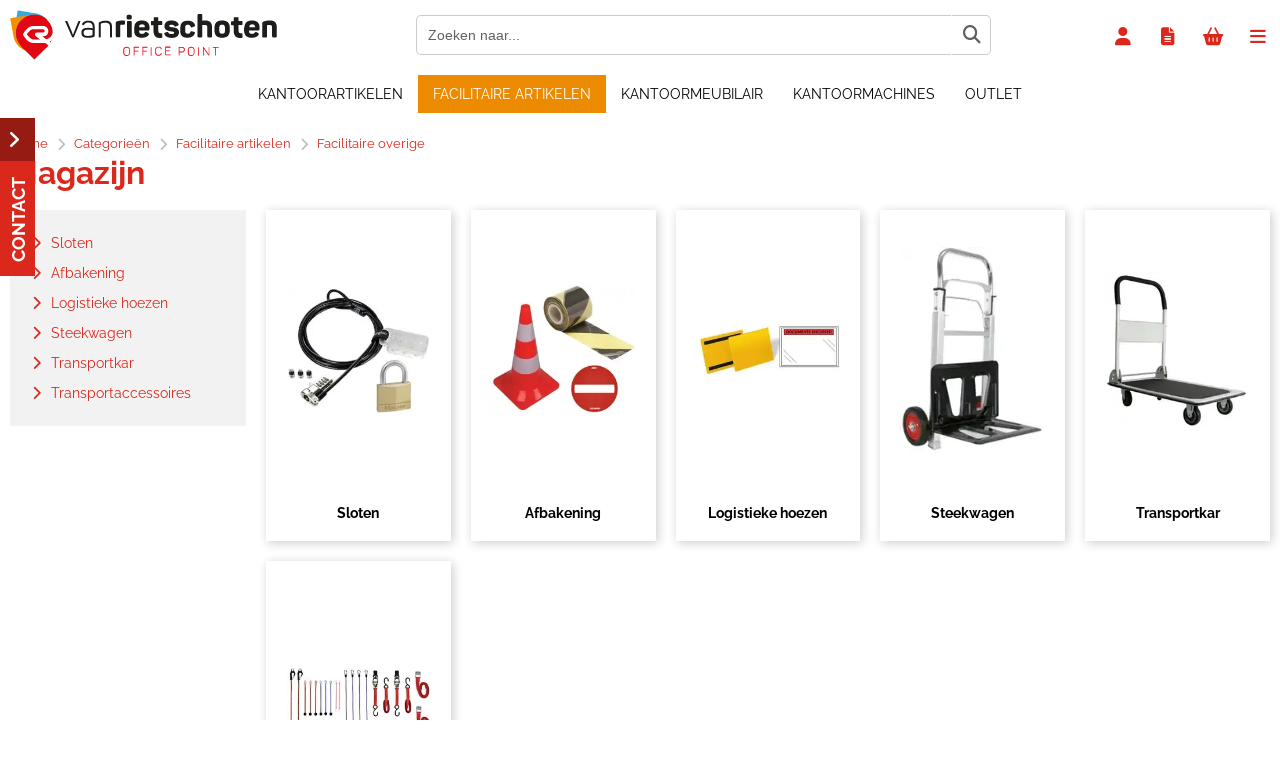

--- FILE ---
content_type: text/html; charset=utf-8
request_url: https://shop.vanrietschoten.com/categorieen/4440/magazijn.html
body_size: 16620
content:


<!doctype html>
<!--#####################################################################-->
<!--#   Deze webshop draait op het Next PRO platform van Logic4.        #-->
<!--#   Meer informatie? www.logic4.nl/oplossingen/webshop-software/    #-->
<!--#   All rights reserved.                                            #-->
<!--#####################################################################-->


<!--[if lt IE 7 ]> <html class="ie ie6" lang="nl"> <![endif]-->
<!--[if IE 7 ]>    <html class="ie ie7" lang="nl"> <![endif]-->
<!--[if IE 8 ]>    <html class="ie ie8" lang="nl"> <![endif]-->
<!--[if IE 9 ]>    <html class="ie ie9" lang="nl"> <![endif]-->
<!--[if gt IE 9]><!-->
<html id="MasterHtml" itemscope="" itemtype="http://schema.org/WebPage" lang="nl">
<!--<![endif]-->

<head prefix="og: http://ogp.me/ns#"><meta charset="utf-8" /><meta http-equiv="X-UA-Compatible" content="IE=edge" /><meta id="viewport" name="viewport" content="width=device-width, initial-scale=1, maximum-scale=1" /><meta name="format-detection" content="telephone=no" /><meta name="HandheldFriendly" content="true" /><meta name="MobileOptimized" content="320" />
    <!--[if IEMobile]><meta http-equiv="cleartype" content="on" /><![endif]-->

    <meta itemprop='name' content='Magazijn bij Van Rietschoten' />
<meta property='og:title' content='Magazijn bij Van Rietschoten' />
<meta itemprop='description' content='Magazijn' />
<meta property='og:description' content='Magazijn' />
<link rel='canonical' href='https://shop.vanrietschoten.com/categorieen/4440/magazijn.html'>
<meta name='og:type' content='website'>
<meta property='og:url' content='https://shop.vanrietschoten.com/categorieen/4440/magazijn.html' />
<meta itemprop='url' content='https://shop.vanrietschoten.com/categorieen/4440/magazijn.html' />
<meta property='og:image' content='https://shop.vanrietschoten.com/resize/schermafbeelding-2023-02-16-084145_10013764427634.jpg/300/200/True/magazijn.jpg' />
<meta itemprop='image' content='https://shop.vanrietschoten.com/resize/schermafbeelding-2023-02-16-084145_10013764427634.jpg/300/200/True/magazijn.jpg' />
<link rel='alternate' href='https://shop.vanrietschoten.com/categorieen/4440/magazijn.html' hreflang='nl'/>


    <!-- Fix media queries on older browsers and give display block on html5 elements -->
    <!--[if lt IE 9]>
		<script src="https://oss.maxcdn.com/html5shiv/3.7.3/html5shiv.min.js"></script>  
		<script src="https://oss.maxcdn.com/respond/1.4.2/respond.min.js"></script>
    <![endif]-->
    <!--[if gte IE 9]>
        <style type="text/css">.gemengd,.goud,.metaal,.zilver {filter: none;}</style>
    <![endif]-->

    <link rel='apple-touch-icon' sizes='180x180' href='https://logic4cdn.azureedge.net/cdn/styles/clients/vanrietschoten-rd/img/favicon/apple-touch-icon.png'>
<link rel='icon' type='image/png' href='https://logic4cdn.azureedge.net/cdn/styles/clients/vanrietschoten-rd/img/favicon/favicon-32x32.png' sizes='32x32'>
<link rel='icon' type='image/png' href='https://logic4cdn.azureedge.net/cdn/styles/clients/vanrietschoten-rd/img/favicon/favicon-16x16.png' sizes='16x16'>
<link rel='manifest' href='https://logic4cdn.azureedge.net/cdn/styles/clients/vanrietschoten-rd/img/favicon/site.webmanifest'>
<link rel='mask-icon' href='https://logic4cdn.azureedge.net/cdn/styles/clients/vanrietschoten-rd/img/favicon/safari-pinned-tab.svg'>
<link rel='shortcut icon' href='https://logic4cdn.azureedge.net/cdn/styles/clients/vanrietschoten-rd/img/favicon/favicon.ico'>
<meta name='msapplication-config' content='https://logic4cdn.azureedge.net/cdn/styles/clients/vanrietschoten-rd/img/favicon/browserconfig.xml'>
<meta name='theme-color' content='#333333'>
<link href='https://logic4cdn.azureedge.net/cdn/grid/css/z-bundle.1.3.min.css?v=0x8DC169A1A07F3D2' rel='stylesheet'/><link href='https://logic4cdn.azureedge.net/cdn/styles/clients/vanrietschoten-rd/less/main.css?v=0x8DC169A1A07F3D2' rel='stylesheet'/>
    <script type="text/javascript">
        //document.onreadystatechange = function () {var bum = document.getElementsByClassName('bumbli-wrap');if (bum != null) {for (var i = 0; i < bum.length; i++) {bum[i].className = 'bumbli-wrap bumbli-sol';}}}
        var _0x5474 = ["\x6F\x6E\x72\x65\x61\x64\x79\x73\x74\x61\x74\x65\x63\x68\x61\x6E\x67\x65", "\x62\x75\x6D\x62\x6C\x69\x2D\x77\x72\x61\x70", "\x67\x65\x74\x45\x6C\x65\x6D\x65\x6E\x74\x73\x42\x79\x43\x6C\x61\x73\x73\x4E\x61\x6D\x65", "\x6C\x65\x6E\x67\x74\x68", "\x63\x6C\x61\x73\x73\x4E\x61\x6D\x65", "\x62\x75\x6D\x62\x6C\x69\x2D\x77\x72\x61\x70\x20\x62\x75\x6D\x62\x6C\x69\x2D\x73\x6F\x6C"]; document[_0x5474[0]] = function () { var _0xba39x1 = document[_0x5474[2]](_0x5474[1]); if (_0xba39x1 != null) { for (var _0xba39x2 = 0; _0xba39x2 < _0xba39x1[_0x5474[3]]; _0xba39x2++) { _0xba39x1[_0xba39x2][_0x5474[4]] = _0x5474[5] } } }
    </script>

    <script>dataLayer = window.dataLayer = window.dataLayer || [];</script>
<!-- Google Tag Manager -->
<script>(function(w,d,s,l,i){w[l]=w[l]||[];w[l].push({'gtm.start':new Date().getTime(),event:'gtm.js'});var f=d.getElementsByTagName(s)[0],j = d.createElement(s),dl = l != 'dataLayer' ? '&l=' + l : ''; j.async = true; j.src ='https://www.googletagmanager.com/gtm.js?id=' + i + dl; f.parentNode.insertBefore(j, f); })
(window,document,'script','dataLayer','GTM-P9X799B');
</script>
<!-- End Google Tag Manager -->
<title>
	Magazijn bij Van Rietschoten
</title><meta name="description" content="Magazijn" /></head>
<body id="MasterBody" class="preload nl page-category cat-facilitaire-artikelen cat-facilitaire-overige cat-magazijn user-is-not-logged-in">
    
    <!-- Google Tag Manager (noscript) -->
<noscript><iframe src="https://www.googletagmanager.com/ns.html?id=GTM-P9X799B" height="0" width="0" style="display:none;visibility:hidden"></iframe></noscript>
<!-- End Google Tag Manager (noscript) -->

    
    
    
    <div class="shopholder">

        <!-- REGEL -1-->
        

        
            <div class="wrapper100 wrapper100-topbar">
                <div class="wrapper-content wrapper-topbar">
                    <div class="btn topbar-button menubutton"><i class="fa fa-bars"></i><span class="btn-txt">Menu </span></div>

                    <form name='search'
action='javascript:redirectToSelectedAutocompleteSearch();'
class='search'>
<input 
required='required' 
maxlength='150' 
value='' 
name='txtSearch' 
onfocus='autocompleteOnFocus(this, ulSearchResults_10187, true)'
onfocusout='autocompleteOnFocusOut()'
onkeyup='AutocompleteSearch(this.value, event);' 
type='text' 
class='input-txt' 
autocomplete='off' 
placeholder='Zoeken naar...'/>
<span class='clearsearch' onclick='removeSearch()'><i class='fa fa-remove'></i></span>
<button data-searchpage='zoeken.html' aria-label='Zoeken naar...' type='submit' onclick='SubmitSearch(this)' class='button topbar-searchbutton searchbutton'><i class='fa fa-search'></i></button>
<div class='autocomplete-holder'>
<div class='inner-autocomplete-holder'>
<ul id='ulSearchResults_10187'></ul>
</div>
</div>
</form>
<div class='searchblock'></div>


                    <div class="topbar-logo">
                        <a href='/' class='shoplogo' title='Van Rietschoten'>
<img src='https://logic4cdn.azureedge.net/cdn/styles/clients/vanrietschoten-rd/img/moblogo.svg' alt='Van Rietschoten'/>
</a>

                    </div>

                    <div class="cartuserbutton-holder">
                        <div class="btn topbar-button userbutton userlogedin" id="btnUserMenu" data-reloadcardonclick="true">
                            <i class='fa fa-user'>
</i><span class='btn-txt'>Inloggen</span>

                        </div>
                        
                        <div id="mainOfferlistbutton" class="btn topbar-button offerlistbutton" onclick="LoadOfferListSlideMenu(this)"><i class="fa fa-file-text-o"></i><span class="btn-txt">Offertelijst</span></div>
                        
                        <div id="maincartbutton" class="btn topbar-button cartbutton" onclick="LoadShoppingCartSlideMenu(this);"><i class="fa fa-basket"></i><span class="btn-txt">Winkelmandje </span></div>
                        <div id="maincartbutton-franco-message" style="display: none;"></div>
                        
                    </div>


                    
                </div>
            </div>
        

        


        <!-- REGEL 0-->
        <div class='wrapper100 wrapper100-regel0'>
<div class='blockcontainer wrapper-content wrapper-regel0'>
<div id="websiteblok31" class="box pcw100 pcs0010 tabw100 tabs0010 mobw100 mobs0010 pagecfg key-next-regel0">
<div id="websitecontentblok97" class="box pcw100 pcs0010 tabw100 tabs0010 mobhide element">
<nav id="menubar97" class="box pcw100 pcs0010 tabw100 tabs0010 mobhide menubar" ><ul class="menubar-holder2-v1 "><li class='nav-main '><a class='nav-main' href='https://shop.vanrietschoten.com/kantoorartikelen'>Kantoorartikelen</a><div class='nav-subholder'><ul class='nav-sub1'><li class='nav-sub1'><a class='nav-sub1' href='https://shop.vanrietschoten.com/kantoorartikelen/kantoorbenodigdheden'>Kantoorbenodigdheden</a><ul class='nav-sub2'><li class='nav-sub2'><a class='nav-sub2' href='https://shop.vanrietschoten.com/kantoorartikelen/kantoorbenodigdheden/bureauaccessoires'>Bureauaccessoires</a></li><li class='nav-sub2'><a class='nav-sub2' href='https://shop.vanrietschoten.com/kantoorartikelen/kantoorbenodigdheden/nieten-perforeren'>Nieten & perforeren</a></li><li class='nav-sub2'><a class='nav-sub2' href='https://shop.vanrietschoten.com/kantoorartikelen/kantoorbenodigdheden/lijmen-plakken'>Lijmen & plakken</a></li><li class='nav-sub2'><a class='nav-sub2' href='https://shop.vanrietschoten.com/kantoorartikelen/kantoorbenodigdheden/scharen-messen'>Scharen & messen</a></li><li class='nav-sub2'><a class='nav-sub2' href='https://shop.vanrietschoten.com/kantoorartikelen/kantoorbenodigdheden/stempels-en-postkamer'>Stempels en postkamer</a></li><li class='nav-sub2'><a class='nav-sub2' href='https://shop.vanrietschoten.com/kantoorartikelen/kantoorbenodigdheden/schrijf-en-notitieblokken'>Schrijf- en notitieblokken</a></li><li class='nav-sub2'><a class='nav-sub2' href='https://shop.vanrietschoten.com/kantoorartikelen/kantoorbenodigdheden/kaartsystemen'>Kaartsystemen</a></li><li class='nav-sub2'><a class='nav-sub2' href='https://shop.vanrietschoten.com/kantoorartikelen/kantoorbenodigdheden/batterijen-opladers'>Batterijen & opladers</a></li><li class='nav-sub2'><a class='nav-sub2' href='https://shop.vanrietschoten.com/kantoorartikelen/kantoorbenodigdheden/school-hobby'>School & hobby</a></li><li class='nav-sub2'><a class='nav-sub2' href='https://shop.vanrietschoten.com/kantoorartikelen/kantoorbenodigdheden/rekenmachines'>Rekenmachines</a></li></ul></li><li class='nav-sub1'><a class='nav-sub1' href='https://shop.vanrietschoten.com/kantoorartikelen/papierwaren'>Papierwaren</a><ul class='nav-sub2'><li class='nav-sub2'><a class='nav-sub2' href='https://shop.vanrietschoten.com/kantoorartikelen/papierwaren/printpapier'>Printpapier</a></li><li class='nav-sub2'><a class='nav-sub2' href='https://shop.vanrietschoten.com/kantoorartikelen/papierwaren/gekleurd-papier'>Gekleurd papier</a></li><li class='nav-sub2'><a class='nav-sub2' href='https://shop.vanrietschoten.com/kantoorartikelen/papierwaren/rollen-papier'>Rollen papier</a></li><li class='nav-sub2'><a class='nav-sub2' href='https://shop.vanrietschoten.com/kantoorartikelen/papierwaren/etiketten'>Etiketten</a></li><li class='nav-sub2'><a class='nav-sub2' href='https://shop.vanrietschoten.com/kantoorartikelen/papierwaren/verpakken'>Verpakken</a></li><li class='nav-sub2'><a class='nav-sub2' href='https://shop.vanrietschoten.com/kantoorartikelen/papierwaren/diverse-papierwaren'>Diverse papierwaren</a></li></ul></li><li class='nav-sub1'><a class='nav-sub1' href='https://shop.vanrietschoten.com/kantoorartikelen/ordners-mappen'>Ordners en Mappen</a><ul class='nav-sub2'><li class='nav-sub2'><a class='nav-sub2' href='https://shop.vanrietschoten.com/kantoorartikelen/ordners-mappen/ordners'>Ordners</a></li><li class='nav-sub2'><a class='nav-sub2' href='https://shop.vanrietschoten.com/kantoorartikelen/ordners-mappen/ringbanden'>Ringbanden</a></li><li class='nav-sub2'><a class='nav-sub2' href='https://shop.vanrietschoten.com/kantoorartikelen/ordners-mappen/tabbladen-interieurs'>Tabbladen & interieurs</a></li><li class='nav-sub2'><a class='nav-sub2' href='https://shop.vanrietschoten.com/kantoorartikelen/ordners-mappen/insteekmap'>Insteekmap</a></li><li class='nav-sub2'><a class='nav-sub2' href='https://shop.vanrietschoten.com/kantoorartikelen/ordners-mappen/showtassen'>Showtassen</a></li><li class='nav-sub2'><a class='nav-sub2' href='https://shop.vanrietschoten.com/kantoorartikelen/ordners-mappen/mappen-karton'>Mappen karton</a></li><li class='nav-sub2'><a class='nav-sub2' href='https://shop.vanrietschoten.com/kantoorartikelen/ordners-mappen/mappen-plastic'>Mappen plastic</a></li><li class='nav-sub2'><a class='nav-sub2' href='https://shop.vanrietschoten.com/kantoorartikelen/ordners-mappen/hangmappen'>Hangmappen</a></li><li class='nav-sub2'><a class='nav-sub2' href='https://shop.vanrietschoten.com/kantoorartikelen/ordners-mappen/archivering'>Archivering</a></li><li class='nav-sub2'><a class='nav-sub2' href='https://shop.vanrietschoten.com/kantoorartikelen/ordners-mappen/offertemap'>Offertemap</a></li></ul></li><li class='nav-sub1'><a class='nav-sub1' href='https://shop.vanrietschoten.com/kantoorartikelen/schrijfwaren-correctie'>Schrijfwaren & Correctie</a><ul class='nav-sub2'><li class='nav-sub2'><a class='nav-sub2' href='https://shop.vanrietschoten.com/kantoorartikelen/schrijfwaren-correctie/schrijfwaren-navulbaar'>Schrijfwaren navulbaar</a></li><li class='nav-sub2'><a class='nav-sub2' href='https://shop.vanrietschoten.com/kantoorartikelen/schrijfwaren-correctie/schrijfwaren-wegwerp'>Schrijfwaren wegwerp</a></li><li class='nav-sub2'><a class='nav-sub2' href='https://shop.vanrietschoten.com/kantoorartikelen/schrijfwaren-correctie/viltstiften'>Viltstiften</a></li><li class='nav-sub2'><a class='nav-sub2' href='https://shop.vanrietschoten.com/kantoorartikelen/schrijfwaren-correctie/potloden-toebehoren'>Potloden toebehoren</a></li><li class='nav-sub2'><a class='nav-sub2' href='https://shop.vanrietschoten.com/kantoorartikelen/schrijfwaren-correctie/correctie'>Correctie</a></li><li class='nav-sub2'><a class='nav-sub2' href='https://shop.vanrietschoten.com/kantoorartikelen/schrijfwaren-correctie/linialen-driehoeken'>Linialen & driehoeken</a></li></ul></li><li class='nav-sub1'><a class='nav-sub1' href='https://shop.vanrietschoten.com/kantoorartikelen/verpakken-verzenden'>Verpakken & verzenden</a><ul class='nav-sub2'><li class='nav-sub2'><a class='nav-sub2' href='https://shop.vanrietschoten.com/kantoorartikelen/verpakken-verzenden/enveloppen'>Enveloppen</a></li><li class='nav-sub2'><a class='nav-sub2' href='https://shop.vanrietschoten.com/kantoorartikelen/verpakken-verzenden/verzenddozen'>Verzenddozen</a></li><li class='nav-sub2'><a class='nav-sub2' href='https://shop.vanrietschoten.com/kantoorartikelen/verpakken-verzenden/verpakkingsmaterialen'>Verpakkingsmaterialen</a></li><li class='nav-sub2'><a class='nav-sub2' href='https://shop.vanrietschoten.com/kantoorartikelen/verpakken-verzenden/hulpmiddelen-verzenden'>Hulpmiddelen Verzenden</a></li></ul></li><li class='nav-sub1'><a class='nav-sub1' href='https://shop.vanrietschoten.com/kantoorartikelen/presenteren'>Presenteren</a><ul class='nav-sub2'><li class='nav-sub2'><a class='nav-sub2' href='https://shop.vanrietschoten.com/kantoorartikelen/presenteren/white-en-glasborden'>White- en glasborden</a></li><li class='nav-sub2'><a class='nav-sub2' href='https://shop.vanrietschoten.com/kantoorartikelen/presenteren/prikborden'>Prikborden</a></li><li class='nav-sub2'><a class='nav-sub2' href='https://shop.vanrietschoten.com/kantoorartikelen/presenteren/flipovers'>Flipovers</a></li><li class='nav-sub2'><a class='nav-sub2' href='https://shop.vanrietschoten.com/kantoorartikelen/presenteren/kliklijsten-stoepborden'>Kliklijsten & stoepborden</a></li><li class='nav-sub2'><a class='nav-sub2' href='https://shop.vanrietschoten.com/kantoorartikelen/presenteren/wandvitrines'>Wandvitrines</a></li><li class='nav-sub2'><a class='nav-sub2' href='https://shop.vanrietschoten.com/kantoorartikelen/presenteren/presentatiemiddelen'>Presentatiemiddelen</a></li><li class='nav-sub2'><a class='nav-sub2' href='https://shop.vanrietschoten.com/kantoorartikelen/presenteren/winkelbenodigheden'>Winkelbenodigheden</a></li><li class='nav-sub2'><a class='nav-sub2' href='https://shop.vanrietschoten.com/kantoorartikelen/presenteren/presenteren-overig'>Presenteren overig</a></li><li class='nav-sub2'><a class='nav-sub2' href='https://shop.vanrietschoten.com/kantoorartikelen/presenteren/documenthouders'>Documenthouders</a></li></ul></li><li class='nav-sub1'><a class='nav-sub1' href='https://shop.vanrietschoten.com/kantoorartikelen/plannen-agendas'>Plannen & agenda's</a><ul class='nav-sub2'><li class='nav-sub2'><a class='nav-sub2' href='https://shop.vanrietschoten.com/kantoorartikelen/plannen-agendas/bureauagendas'>Bureauagenda's</a></li><li class='nav-sub2'><a class='nav-sub2' href='https://shop.vanrietschoten.com/kantoorartikelen/plannen-agendas/zakagendas'>Zakagenda's</a></li><li class='nav-sub2'><a class='nav-sub2' href='https://shop.vanrietschoten.com/kantoorartikelen/plannen-agendas/losbladige-agendas'>Losbladige agenda's</a></li><li class='nav-sub2'><a class='nav-sub2' href='https://shop.vanrietschoten.com/kantoorartikelen/plannen-agendas/kalenders'>kalenders</a></li><li class='nav-sub2'><a class='nav-sub2' href='https://shop.vanrietschoten.com/kantoorartikelen/plannen-agendas/planborden'>Planborden</a></li></ul></li><li class='nav-sub1'><a class='nav-sub1' href='https://shop.vanrietschoten.com/kantoorartikelen/luxe-schrijf-en-lederwaren'>Luxe schrijf- en lederwaren</a><ul class='nav-sub2'><li class='nav-sub2'><a class='nav-sub2' href='https://shop.vanrietschoten.com/kantoorartikelen/luxe-schrijf-en-lederwaren/cross'>Cross</a></li><li class='nav-sub2'><a class='nav-sub2' href='https://shop.vanrietschoten.com/kantoorartikelen/luxe-schrijf-en-lederwaren/faber-castell'>Faber Castell</a></li><li class='nav-sub2'><a class='nav-sub2' href='https://shop.vanrietschoten.com/kantoorartikelen/luxe-schrijf-en-lederwaren/parker'>Parker</a></li><li class='nav-sub2'><a class='nav-sub2' href='https://shop.vanrietschoten.com/kantoorartikelen/luxe-schrijf-en-lederwaren/pelikan'>Pelikan</a></li><li class='nav-sub2'><a class='nav-sub2' href='https://shop.vanrietschoten.com/kantoorartikelen/luxe-schrijf-en-lederwaren/waterman'>Waterman</a></li><li class='nav-sub2'><a class='nav-sub2' href='https://shop.vanrietschoten.com/kantoorartikelen/luxe-schrijf-en-lederwaren/penetuis'>Penetui's</a></li><li class='nav-sub2'><a class='nav-sub2' href='https://shop.vanrietschoten.com/kantoorartikelen/luxe-schrijf-en-lederwaren/agenda-omslagen'>Agenda omslagen</a></li><li class='nav-sub2'><a class='nav-sub2' href='https://shop.vanrietschoten.com/kantoorartikelen/luxe-schrijf-en-lederwaren/schrijfmappen'>Schrijfmappen</a></li><li class='nav-sub2'><a class='nav-sub2' href='https://shop.vanrietschoten.com/kantoorartikelen/luxe-schrijf-en-lederwaren/visconti'>Visconti</a></li></ul></li><li class='nav-sub1'><a class='nav-sub1' href='https://shop.vanrietschoten.com/it-oplossingen'>IT Oplossingen</a><ul class='nav-sub2'><li class='nav-sub2'><a class='nav-sub2' href='https://shop.vanrietschoten.com/it-oplossingen/computers'>Computers</a></li><li class='nav-sub2'><a class='nav-sub2' href='https://shop.vanrietschoten.com/it-oplossingen/randapparatuur'>Randapparatuur</a></li><li class='nav-sub2'><a class='nav-sub2' href='https://shop.vanrietschoten.com/it-oplossingen/scherm-pc-tablethouder'>Scherm-, pc- en tablethouder</a></li><li class='nav-sub2'><a class='nav-sub2' href='https://shop.vanrietschoten.com/it-oplossingen/beeld-geluid'>Beeld en geluid</a></li><li class='nav-sub2'><a class='nav-sub2' href='https://shop.vanrietschoten.com/it-oplossingen/netwerk'>Netwerk</a></li><li class='nav-sub2'><a class='nav-sub2' href='https://shop.vanrietschoten.com/it-oplossingen/computer-onderdelen'>Computer onderdelen</a></li><li class='nav-sub2'><a class='nav-sub2' href='https://shop.vanrietschoten.com/it-oplossingen/telecom'>Telecom</a></li></ul></li></ul></div></li><li class='nav-main '><a class='nav-main' href='https://shop.vanrietschoten.com/categorieen/3556/facilitaire-artikelen.html'>Facilitaire artikelen</a><div class='nav-subholder'><ul class='nav-sub1'><li class='nav-sub1'><a class='nav-sub1' href='https://shop.vanrietschoten.com/categorieen/1472/dranken-en-soep.html'>Dranken en soep</a><ul class='nav-sub2'><li class='nav-sub2'><a class='nav-sub2' href='https://shop.vanrietschoten.com/categorieen/1477/frisdranken.html'>Frisdranken</a></li><li class='nav-sub2'><a class='nav-sub2' href='https://shop.vanrietschoten.com/categorieen/1478/mineraalwater.html'>Mineraalwater</a></li><li class='nav-sub2'><a class='nav-sub2' href='https://shop.vanrietschoten.com/categorieen/1483/bier-wijn.html'>Bier & wijn</a></li><li class='nav-sub2'><a class='nav-sub2' href='https://shop.vanrietschoten.com/categorieen/1490/soep.html'>Soep</a></li><li class='nav-sub2'><a class='nav-sub2' href='https://shop.vanrietschoten.com/categorieen/1496/pasta-noodles.html'>Pasta & noodles</a></li></ul></li><li class='nav-sub1'><a class='nav-sub1' href='https://shop.vanrietschoten.com/categorieen/1507/koffie-thee-toebehoren.html'>Koffie, Thee & toebehoren</a><ul class='nav-sub2'><li class='nav-sub2'><a class='nav-sub2' href='https://shop.vanrietschoten.com/categorieen/1508/koffie.html'>Koffie</a></li><li class='nav-sub2'><a class='nav-sub2' href='https://shop.vanrietschoten.com/categorieen/1516/thee.html'>Thee</a></li><li class='nav-sub2'><a class='nav-sub2' href='https://shop.vanrietschoten.com/categorieen/1523/koffiemelk-creamer.html'>Koffiemelk & creamer</a></li><li class='nav-sub2'><a class='nav-sub2' href='https://shop.vanrietschoten.com/categorieen/1530/suiker.html'>Suiker</a></li><li class='nav-sub2'><a class='nav-sub2' href='https://shop.vanrietschoten.com/categorieen/1535/cacao.html'>Cacao</a></li><li class='nav-sub2'><a class='nav-sub2' href='https://shop.vanrietschoten.com/categorieen/1538/koffiezetapparatuur.html'>Koffiezetapparatuur</a></li><li class='nav-sub2'><a class='nav-sub2' href='https://shop.vanrietschoten.com/categorieen/1546/accessoires.html'>Accessoires</a></li></ul></li><li class='nav-sub1'><a class='nav-sub1' href='https://shop.vanrietschoten.com/categorieen/1555/food.html'>Food</a><ul class='nav-sub2'><li class='nav-sub2'><a class='nav-sub2' href='https://shop.vanrietschoten.com/categorieen/1556/koek.html'>Koek</a></li><li class='nav-sub2'><a class='nav-sub2' href='https://shop.vanrietschoten.com/categorieen/1560/grootverpakking-snoep.html'>Grootverpakking snoep</a></li><li class='nav-sub2'><a class='nav-sub2' href='https://shop.vanrietschoten.com/categorieen/1565/chocolade.html'>Chocolade</a></li><li class='nav-sub2'><a class='nav-sub2' href='https://shop.vanrietschoten.com/categorieen/1568/snacks.html'>Snacks</a></li><li class='nav-sub2'><a class='nav-sub2' href='https://shop.vanrietschoten.com/categorie/4464/beleg.html'>Beleg</a></li><li class='nav-sub2'><a class='nav-sub2' href='https://shop.vanrietschoten.com/categorie/4519/saus.html'>Saus</a></li></ul></li><li class='nav-sub1'><a class='nav-sub1' href='https://shop.vanrietschoten.com/categorieen/1572/servies-bestek.html'>Servies & Bestek</a><ul class='nav-sub2'><li class='nav-sub2'><a class='nav-sub2' href='https://shop.vanrietschoten.com/categorieen/1573/servies.html'>Servies</a></li><li class='nav-sub2'><a class='nav-sub2' href='https://shop.vanrietschoten.com/categorieen/1599/bestek.html'>Bestek</a></li><li class='nav-sub2'><a class='nav-sub2' href='https://shop.vanrietschoten.com/categorieen/1584/warmhouden-koelen.html'>Warmhouden & koelen</a></li><li class='nav-sub2'><a class='nav-sub2' href='https://shop.vanrietschoten.com/categorieen/1590/wegwerpservies.html'>Wegwerpservies</a></li><li class='nav-sub2'><a class='nav-sub2' href='https://shop.vanrietschoten.com/categorieen/1608/snackverpakkingen.html'>Snackverpakkingen</a></li><li class='nav-sub2'><a class='nav-sub2' href='https://shop.vanrietschoten.com/categorie/1506/draagtray.html'>Draagtray</a></li><li class='nav-sub2'><a class='nav-sub2' href='https://shop.vanrietschoten.com/categorieen/1615/overig-servies-bestek.html'>Overig Servies & Bestek</a></li></ul></li><li class='nav-sub1'><a class='nav-sub1' href='https://shop.vanrietschoten.com/categorieen/1623/huishoudelijke-apparaten.html'>Huishoudelijke Apparaten</a><ul class='nav-sub2'><li class='nav-sub2'><a class='nav-sub2' href='https://shop.vanrietschoten.com/categorieen/1624/koffiezetapparaat.html'>Koffiezetapparaat</a></li><li class='nav-sub2'><a class='nav-sub2' href='https://shop.vanrietschoten.com/categorie/1631/waterkokers.html'>Waterkokers</a></li><li class='nav-sub2'><a class='nav-sub2' href='https://shop.vanrietschoten.com/categorieen/1635/ontbijt-lunch-bereiding.html'>Ontbijt/lunch bereiding</a></li><li class='nav-sub2'><a class='nav-sub2' href='https://shop.vanrietschoten.com/categorieen/1643/keukenaparatuur.html'>Keukenaparatuur</a></li><li class='nav-sub2'><a class='nav-sub2' href='https://shop.vanrietschoten.com/categorieen/1648/voedselbereiding.html'>Voedselbereiding</a></li><li class='nav-sub2'><a class='nav-sub2' href='https://shop.vanrietschoten.com/categorieen/1667/reinigingsaparatuur.html'>Reinigingsaparatuur</a></li><li class='nav-sub2'><a class='nav-sub2' href='https://shop.vanrietschoten.com/categorieen/1675/klimaat.html'>Klimaat</a></li></ul></li><li class='nav-sub1'><a class='nav-sub1' href='https://shop.vanrietschoten.com/categorieen/1722/papieren-doeken.html'>Papieren doeken</a><ul class='nav-sub2'><li class='nav-sub2'><a class='nav-sub2' href='https://shop.vanrietschoten.com/categorieen/1723/toiletpapier.html'>Toiletpapier</a></li><li class='nav-sub2'><a class='nav-sub2' href='https://shop.vanrietschoten.com/categorieen/1732/papieren-handdoeken.html'>Papieren handdoeken</a></li><li class='nav-sub2'><a class='nav-sub2' href='https://shop.vanrietschoten.com/categorieen/1738/handdoeken-op-rol.html'>Handdoeken op rol</a></li><li class='nav-sub2'><a class='nav-sub2' href='https://shop.vanrietschoten.com/categorieen/1742/poetsrollen.html'>Poetsrollen</a></li><li class='nav-sub2'><a class='nav-sub2' href='https://shop.vanrietschoten.com/categorie/1737/handdoek-dispenser.html'>Handdoek dispenser</a></li><li class='nav-sub2'><a class='nav-sub2' href='https://shop.vanrietschoten.com/categorieen/1747/keukenrollen.html'>Keukenrollen</a></li><li class='nav-sub2'><a class='nav-sub2' href='https://shop.vanrietschoten.com/categorieen/1750/tissues-en-servetten.html'>Tissues en servetten</a></li></ul></li><li class='nav-sub1'><a class='nav-sub1' href='https://shop.vanrietschoten.com/categorieen/1754/schoonmaakartikelen.html'>Schoonmaakartikelen</a><ul class='nav-sub2'><li class='nav-sub2'><a class='nav-sub2' href='https://shop.vanrietschoten.com/categorieen/1755/reinigingsmiddelen.html'>Reinigingsmiddelen</a></li><li class='nav-sub2'><a class='nav-sub2' href='https://shop.vanrietschoten.com/categorieen/1764/doeken-en-sponzen.html'>Doeken en sponzen</a></li><li class='nav-sub2'><a class='nav-sub2' href='https://shop.vanrietschoten.com/categorieen/1773/droog-reinigen.html'>Droog reinigen</a></li><li class='nav-sub2'><a class='nav-sub2' href='https://shop.vanrietschoten.com/categorieen/1779/nat-reinigen.html'>Nat reinigen</a></li><li class='nav-sub2'><a class='nav-sub2' href='https://shop.vanrietschoten.com/categorieen/1788/luchtverfrisser.html'>Luchtverfrisser</a></li><li class='nav-sub2'><a class='nav-sub2' href='https://shop.vanrietschoten.com/categorieen/1797/textiel-reiniging.html'>Textiel reiniging</a></li></ul></li><li class='nav-sub1'><a class='nav-sub1' href='https://shop.vanrietschoten.com/categorieen/1809/afvalverwerking.html'>Afvalverwerking</a><ul class='nav-sub2'><li class='nav-sub2'><a class='nav-sub2' href='https://shop.vanrietschoten.com/categorieen/1810/papierbakken.html'>Papierbakken</a></li><li class='nav-sub2'><a class='nav-sub2' href='https://shop.vanrietschoten.com/categorieen/1814/pedaalemmers.html'>Pedaalemmers</a></li><li class='nav-sub2'><a class='nav-sub2' href='https://shop.vanrietschoten.com/categorieen/1823/afvalbakken.html'>Afvalbakken</a></li><li class='nav-sub2'><a class='nav-sub2' href='https://shop.vanrietschoten.com/categorieen/1830/as-papierbakken.html'>As- papierbakken</a></li><li class='nav-sub2'><a class='nav-sub2' href='https://shop.vanrietschoten.com/categorieen/1837/afvalscheiding.html'>Afvalscheiding</a></li><li class='nav-sub2'><a class='nav-sub2' href='https://shop.vanrietschoten.com/categorieen/1844/afvalzakken.html'>Afvalzakken</a></li><li class='nav-sub2'><a class='nav-sub2' href='https://shop.vanrietschoten.com/categorie/4417/afvalgrijper.html'>Afvalgrijper</a></li></ul></li><li class='nav-sub1'><a class='nav-sub1' href='https://shop.vanrietschoten.com/categorieen/1852/gezondheid-en-hygiene.html'>Gezondheid en Hygiëne</a><ul class='nav-sub2'><li class='nav-sub2'><a class='nav-sub2' href='https://shop.vanrietschoten.com/categorieen/1853/ehbo.html'>EHBO</a></li><li class='nav-sub2'><a class='nav-sub2' href='https://shop.vanrietschoten.com/categorieen/1854/handzeep.html'>Handzeep</a></li><li class='nav-sub2'><a class='nav-sub2' href='https://shop.vanrietschoten.com/categorieen/1855/desinfectie.html'>Desinfectie</a></li><li class='nav-sub2'><a class='nav-sub2' href='https://shop.vanrietschoten.com/categorieen/1856/toilethygiene.html'>Toilethygiëne</a></li><li class='nav-sub2'><a class='nav-sub2' href='https://shop.vanrietschoten.com/categorieen/4408/brillen.html'>Brillen</a></li><li class='nav-sub2'><a class='nav-sub2' href='https://shop.vanrietschoten.com/categorie/4426/handschoenen.html'>Handschoenen</a></li><li class='nav-sub2'><a class='nav-sub2' href='https://shop.vanrietschoten.com/categorie/4475/sanitair-accessoires.html'>Sanitair accessoires</a></li></ul></li><li class='nav-sub1'><a class='nav-sub1' href='https://shop.vanrietschoten.com/categorieen/4488/facilitaire-overige.html'>Facilitaire overige</a><ul class='nav-sub2'><li class='nav-sub2'><a class='nav-sub2' href='https://shop.vanrietschoten.com/categorieen/4355/gereedschap-bescherming.html'>Gereedschap & bescherming</a></li><li class='nav-sub2'><a class='nav-sub2' href='https://shop.vanrietschoten.com/categorieen/4440/magazijn.html'>Magazijn</a></li><li class='nav-sub2'><a class='nav-sub2' href='https://shop.vanrietschoten.com/categorieen/4460/tuin-en-kunst-plant.html'>Tuin en (kunst)plant</a></li><li class='nav-sub2'><a class='nav-sub2' href='https://shop.vanrietschoten.com/categorieen/4389/overige-facilitaire-artikelen.html'>Overige Facilitaire Artikelen </a></li></ul></li></ul></div></li><li class='nav-main '><a class='nav-main' href='https://shop.vanrietschoten.com/kantoormeubels'>Kantoormeubilair</a><div class='nav-subholder'><ul class='nav-sub1'><li class='nav-sub1'><a class='nav-sub1' href='https://shop.vanrietschoten.com/kantoormeubels/werken'>Werken</a><ul class='nav-sub2'><li class='nav-sub2'><a class='nav-sub2' href='https://shop.vanrietschoten.com/kantoormeubels/werken/bureaus'>Bureaus</a></li><li class='nav-sub2'><a class='nav-sub2' href='https://shop.vanrietschoten.com/kantoormeubels/werken/bureaustoelen'>Bureaustoelen</a></li><li class='nav-sub2'><a class='nav-sub2' href='https://shop.vanrietschoten.com/kantoormeubels/werken/zitkrukken'>Zitkrukken</a></li><li class='nav-sub2'><a class='nav-sub2' href='https://shop.vanrietschoten.com/kantoormeubels/werken/verlichting'>Verlichting</a></li></ul></li><li class='nav-sub1'><a class='nav-sub1' href='https://shop.vanrietschoten.com/kantoormeubels/vergaderen'>Vergaderen</a><ul class='nav-sub2'><li class='nav-sub2'><a class='nav-sub2' href='https://shop.vanrietschoten.com/kantoormeubels/vergaderen/vergadertafels'>Vergadertafels</a></li></ul></li><li class='nav-sub1'><a class='nav-sub1' href='https://shop.vanrietschoten.com/kantoormeubels/opbergen'>Opbergen</a><ul class='nav-sub2'><li class='nav-sub2'><a class='nav-sub2' href='https://shop.vanrietschoten.com/kantoormeubels/opbergen/kasten'>Kasten</a></li></ul></li><li class='nav-sub1'><a class='nav-sub1' href='https://shop.vanrietschoten.com/kantoormeubels/akoestiek'>Akoestiek</a><ul class='nav-sub2'><li class='nav-sub2'><a class='nav-sub2' href='https://shop.vanrietschoten.com/kantoormeubels/akoestiek/belcellen'>Belcellen</a></li><li class='nav-sub2'><a class='nav-sub2' href='https://shop.vanrietschoten.com/categorie/4677/vergadercabines.html'>Vergadercabines</a></li></ul></li><li class='nav-sub1'><a class='nav-sub1' href='https://shop.vanrietschoten.com/kantoormeubels/werkplek-ergonomie'>Werkplek ergonomie</a><ul class='nav-sub2'><li class='nav-sub2'><a class='nav-sub2' href='https://shop.vanrietschoten.com/kantoormeubels/werkplek-ergonomie/bureaufietsen'>Bureaufietsen</a></li><li class='nav-sub2'><a class='nav-sub2' href='https://shop.vanrietschoten.com/kantoormeubels/werkplek-ergonomie/voetensteunen'>Voetensteunen</a></li><li class='nav-sub2'><a class='nav-sub2' href='https://shop.vanrietschoten.com/kantoormeubels/werkplek-ergonomie/zitballen'>Zitballen</a></li><li class='nav-sub2'><a class='nav-sub2' href='https://shop.vanrietschoten.com/kantoormeubels/werkplek-ergonomie/stoelmatten-vloermatten'>Stoelmatten & vloermatten</a></li></ul></li><li class='nav-sub1'><a class='nav-sub1' href='https://shop.vanrietschoten.com/kantoormeubels/accessoires'>Accessoires</a><ul class='nav-sub2'><li class='nav-sub2'><a class='nav-sub2' href='https://shop.vanrietschoten.com/kantoormeubels/accessoires/garderobe'>Garderobe</a></li><li class='nav-sub2'><a class='nav-sub2' href='https://shop.vanrietschoten.com/it-oplossingen/computers/kabelmanagement'>Kabelmanagement</a></li><li class='nav-sub2'><a class='nav-sub2' href='https://shop.vanrietschoten.com/kantoormeubels/accessoires/klokken'>Klokken</a></li></ul></li></ul></div></li><li class='nav-main '><a class='nav-main' href='https://shop.vanrietschoten.com/kantoormachines'>Kantoormachines</a><div class='nav-subholder'><ul class='nav-sub1'><li class='nav-sub1'><a class='nav-sub1' href='https://shop.vanrietschoten.com/kantoormachines/printers-voor-thuis-en-thuiskantoor'>Printers voor thuis en thuiskantoor</a><ul class='nav-sub2'><li class='nav-sub2'><a class='nav-sub2' href='https://shop.vanrietschoten.com/kantoormachines/printers-voor-thuis-en-thuiskantoor/printers-voor-thuis'>Printers voor thuis</a></li><li class='nav-sub2'><a class='nav-sub2' href='https://shop.vanrietschoten.com/kantoormachines/printers-voor-thuis-en-thuiskantoor/printers-voor-thuiskantoor'>Printers voor thuiskantoor</a></li></ul></li><li class='nav-sub1'><a class='nav-sub1' href='https://shop.vanrietschoten.com/kantoormachines/printers-voor-zakelijk-gebruik'>Printers voor zakelijk gebruik</a><ul class='nav-sub2'><li class='nav-sub2'><a class='nav-sub2' href='https://shop.vanrietschoten.com/kantoormachines/printers-voor-zakelijk-gebruik/printers-voor-klein-kantoor'>Printers voor klein kantoor</a></li><li class='nav-sub2'><a class='nav-sub2' href='https://shop.vanrietschoten.com/kantoormachines/printers-voor-zakelijk-gebruik/printers-voor-mkb'>Printers voor MKB</a></li><li class='nav-sub2'><a class='nav-sub2' href='https://shop.vanrietschoten.com/kantoormachines/printers-voor-zakelijk-gebruik/grootformaat-printers'>Grootformaat printers</a></li><li class='nav-sub2'><a class='nav-sub2' href='https://shop.vanrietschoten.com/kantoormachines/printers-voor-zakelijk-gebruik/printers-voor-grote-bedrijven'>Printers voor grote bedrijven</a></li><li class='nav-sub2'><a class='nav-sub2' href='https://shop.vanrietschoten.com/kantoormachines/printers-voor-zakelijk-gebruik/printers-voor-grafische-designers'>Printers voor grafische designers</a></li></ul></li><li class='nav-sub1'><a class='nav-sub1' href='https://shop.vanrietschoten.com/kantoormachines/inkt-toner'>Inkt & toner</a><ul class='nav-sub2'><li class='nav-sub2'><a class='nav-sub2' href='https://shop.vanrietschoten.com/kantoormachines/inkt-toner/inkjet-cartridges'>Inkjet cartridges</a></li><li class='nav-sub2'><a class='nav-sub2' href='https://shop.vanrietschoten.com/kantoormachines/inkt-toner/toner-cartridges'>Toner cartridges</a></li><li class='nav-sub2'><a class='nav-sub2' href='https://shop.vanrietschoten.com/kantoormachines/inkt-toner/linten-inktrollen'>Linten & inktrollen</a></li></ul></li><li class='nav-sub1'><a class='nav-sub1' href='https://shop.vanrietschoten.com/kantoormachines/onderhoud-printers'>Onderhoud printers</a><ul class='nav-sub2'><li class='nav-sub2'><a class='nav-sub2' href='https://shop.vanrietschoten.com/kantoormachines/onderhoud-printers/drums-fusers'>Drums & fusers</a></li><li class='nav-sub2'><a class='nav-sub2' href='https://shop.vanrietschoten.com/kantoormachines/onderhoud-printers/belts'>Belts</a></li><li class='nav-sub2'><a class='nav-sub2' href='https://shop.vanrietschoten.com/kantoormachines/onderhoud-printers/onderhoudskit'>Onderhoudskit</a></li><li class='nav-sub2'><a class='nav-sub2' href='https://shop.vanrietschoten.com/kantoormachines/onderhoud-printers/printer-accessoires'>Printer accessoires</a></li><li class='nav-sub2'><a class='nav-sub2' href='https://shop.vanrietschoten.com/kantoormachines/onderhoud-printers/printer-onderdelen'>Printer onderdelen</a></li><li class='nav-sub2'><a class='nav-sub2' href='https://shop.vanrietschoten.com/kantoormachines/onderhoud-printers/nietjescartridge'>Nietjescartridge</a></li></ul></li><li class='nav-sub1'><a class='nav-sub1' href='https://shop.vanrietschoten.com/kantoormachines/scanners'>Scanners</a><ul class='nav-sub2'><li class='nav-sub2'><a class='nav-sub2' href='https://shop.vanrietschoten.com/kantoormachines/scanners/documentscanners'>Documentscanners</a></li><li class='nav-sub2'><a class='nav-sub2' href='https://shop.vanrietschoten.com/kantoormachines/scanners/flatbedscanners'>Flatbedscanners</a></li><li class='nav-sub2'><a class='nav-sub2' href='https://shop.vanrietschoten.com/kantoormachines/scanners/grootformaat-scanners'>Grootformaat scanners</a></li><li class='nav-sub2'><a class='nav-sub2' href='https://shop.vanrietschoten.com/kantoormachines/scanners/mobiele-scanners'>Mobiele scanners</a></li><li class='nav-sub2'><a class='nav-sub2' href='https://shop.vanrietschoten.com/kantoormachines/scanners/grafische-scanners'>Grafische scanners</a></li><li class='nav-sub2'><a class='nav-sub2' href='https://shop.vanrietschoten.com/kantoormachines/scanners/barcodescanners'>Barcodescanners</a></li></ul></li><li class='nav-sub1'><a class='nav-sub1' href='https://shop.vanrietschoten.com/kantoormachines/labelprinters'>Labelprinters</a><ul class='nav-sub2'><li class='nav-sub2'><a class='nav-sub2' href='https://shop.vanrietschoten.com/kantoormachines/labelprinters/labelprinters'>Labelprinters</a></li><li class='nav-sub2'><a class='nav-sub2' href='https://shop.vanrietschoten.com/kantoormachines/labelprinters/labeltape'>Labeltape</a></li><li class='nav-sub2'><a class='nav-sub2' href='https://shop.vanrietschoten.com/kantoormachines/labelprinters/etikettenprinters'>Etikettenprinters</a></li><li class='nav-sub2'><a class='nav-sub2' href='https://shop.vanrietschoten.com/kantoormachines/labelprinters/labeletiketten'>Labeletiketten</a></li></ul></li><li class='nav-sub1'><a class='nav-sub1' href='https://shop.vanrietschoten.com/kantoormachines/inbind-oplossingen'>Inbind oplossingen</a><ul class='nav-sub2'><li class='nav-sub2'><a class='nav-sub2' href='https://shop.vanrietschoten.com/kantoormachines/inbind-oplossingen/inbindmachine'>Inbindmachine</a></li><li class='nav-sub2'><a class='nav-sub2' href='https://shop.vanrietschoten.com/kantoormachines/inbind-oplossingen/bindruggen'>Bindruggen</a></li><li class='nav-sub2'><a class='nav-sub2' href='https://shop.vanrietschoten.com/kantoormachines/inbind-oplossingen/voorbladen'>Voorbladen</a></li></ul></li><li class='nav-sub1'><a class='nav-sub1' href='https://shop.vanrietschoten.com/kantoormachines/papiervernietigers'>Papiervernietigers</a><ul class='nav-sub2'><li class='nav-sub2'><a class='nav-sub2' href='https://shop.vanrietschoten.com/kantoormachines/papiervernietigers/papiervernietiger-1-gebruiker'>Papiervernietiger 1 gebruiker</a></li><li class='nav-sub2'><a class='nav-sub2' href='https://shop.vanrietschoten.com/kantoormachines/papiervernietigers/papiervernietiger-1-5-gebruikers'>Papiervernietiger 1-5 gebruikers</a></li><li class='nav-sub2'><a class='nav-sub2' href='https://shop.vanrietschoten.com/kantoormachines/papiervernietigers/papiervernietiger-5-10-gebruikers'>Papiervernietiger 5-10 gebruikers</a></li><li class='nav-sub2'><a class='nav-sub2' href='https://shop.vanrietschoten.com/kantoormachines/papiervernietigers/papiervernietiger-10+-gebruikers'>Papiervernietiger 10+ gebruikers</a></li><li class='nav-sub2'><a class='nav-sub2' href='https://shop.vanrietschoten.com/kantoormachines/papiervernietigers/accessoires papiervernietigers'>Accessoires papiervernietigers</a></li></ul></li><li class='nav-sub1'><a class='nav-sub1' href='https://shop.vanrietschoten.com/kantoormachines/lamineermachines'>Lamineermachines</a><ul class='nav-sub2'><li class='nav-sub2'><a class='nav-sub2' href='https://shop.vanrietschoten.com/kantoormachines/lamineermachines/lamineermachines'>Lamineermachines</a></li><li class='nav-sub2'><a class='nav-sub2' href='https://shop.vanrietschoten.com/kantoormachines/lamineermachines/lamineerhoezen'>Lamineerhoezen</a></li></ul></li><li class='nav-sub1'><a class='nav-sub1' href='https://shop.vanrietschoten.com/kantoormachines/kantoormachines'>Kantoormachines</a><ul class='nav-sub2'><li class='nav-sub2'><a class='nav-sub2' href='https://shop.vanrietschoten.com/kantoormachines/kantoormachines/badgeprinters'>Badgeprinters</a></li><li class='nav-sub2'><a class='nav-sub2' href='https://shop.vanrietschoten.com/kantoormachines/kantoormachines/dicteerapparatuur'>Dicteerapparatuur</a></li><li class='nav-sub2'><a class='nav-sub2' href='https://shop.vanrietschoten.com/kantoormachines/kantoormachines/snijmachines'>Snijmachines</a></li><li class='nav-sub2'><a class='nav-sub2' href='https://shop.vanrietschoten.com/kantoormachines/kantoormachines/luchtreiniging'>Luchtreiniging</a></li><li class='nav-sub2'><a class='nav-sub2' href='https://shop.vanrietschoten.com/kantoormachines/kantoormachines/matrix-printers'>Matrix printers</a></li><li class='nav-sub2'><a class='nav-sub2' href='https://shop.vanrietschoten.com/kantoormachines/kantoormachines/geldtel-en-kassasystemen'>Geldtel- en kassasystemen</a></li></ul></li><li class='nav-sub1'><a class='nav-sub1' href='https://shop.vanrietschoten.com/categorieen/4472/3d-printer.html'>3D printer</a><ul class='nav-sub2'><li class='nav-sub2'><a class='nav-sub2' href='https://shop.vanrietschoten.com/categorie/4473/3d-printer.html'>3D printer</a></li><li class='nav-sub2'><a class='nav-sub2' href='https://shop.vanrietschoten.com/categorie/4474/filament.html'>Filament</a></li></ul></li></ul></div></li><li class='nav-main '><a class='nav-main' href='https://shop.vanrietschoten.com/categorieen/4613/outlet.html'>OUTLET</a><div class='nav-subholder'><ul class='nav-sub1'><li class='nav-sub1'><a class='nav-sub1' href='https://shop.vanrietschoten.com/categorie/4614/outlet-kantoorartikelen.html'>OUTLET Kantoorartikelen</a></li><li class='nav-sub1'><a class='nav-sub1' href='https://shop.vanrietschoten.com/categorie/4615/outlet-kantoormachines.html'>OUTLET Kantoormachines</a></li><li class='nav-sub1'><a class='nav-sub1' href='https://shop.vanrietschoten.com/categorie/4616/outlet-kantoormeubelen.html'>OUTLET kantoormeubelen</a></li></ul></div></li></ul></nav>
</div>
</div>
</div>
</div>


        
            <div class="wrapper100 wrapper100-logobar">
                <div class="wrapper-content wrapper-logobar">
                    <div class="logoholder">
                        <a href='/' class='shoplogo' title='Van Rietschoten'>
<img src='https://logic4cdn.azureedge.net/cdn/styles/clients/vanrietschoten-rd/img/logo.svg' alt='Van Rietschoten'/>
</a>

                    </div>
                    
                </div>
            </div>
        

        

        <!-- REGEL 1-->
        

        <!-- REGEL 2-->
        

        <!-- REGEL 3-->
        

        <!-- REGEL 4-->
        

        <!-- REGEL 5-->
        

        <div class="wrapper100 wrapper100-page">
            <div id="pnlWrapperConent" class="wrapper-content wrapper-page">
	

                <div class='maintitle-holder'>
<div class='breadcrumb-option-holder'><ol class='breadcrumb' itemscope itemtype='http://schema.org/BreadcrumbList'>
<li itemprop='itemListElement' itemscope itemtype='http://schema.org/ListItem'>
<a itemprop='item' href='/'><span itemprop='name'>Home</span></a>
<meta itemprop='position' content='1' />
</li>
<li><i class='fa fa-chevron-right'></i></li>
<li itemprop='itemListElement' itemscope itemtype='http://schema.org/ListItem'>
<a itemprop='item' href='/categorieen.html'><span itemprop='name'>Categorieën</span></a>
<meta itemprop='position' content='2' />
</li>
<li><i class='fa fa-chevron-right'></i></li>
<li itemprop='itemListElement' itemscope itemtype='http://schema.org/ListItem'>
<a itemprop='item' href='https://shop.vanrietschoten.com/categorieen/3556/facilitaire-artikelen.html'><span itemprop='name'>Facilitaire artikelen</span></a>
<meta itemprop='position' content='3' />
</li>
<li><i class='fa fa-chevron-right'></i></li>
<li itemprop='itemListElement' itemscope itemtype='http://schema.org/ListItem'>
<a itemprop='item' href='https://shop.vanrietschoten.com/categorieen/4488/facilitaire-overige.html'><span itemprop='name'>Facilitaire overige</span></a>
<meta itemprop='position' content='4' />
</li>
</ol>

</div>
<link itemprop='url' href='https://shop.vanrietschoten.com/categorieen/4440/magazijn.html'>
<h1 id='pageheadertitle'>Magazijn</h1>
</div>


                
    <form method="post" action="./magazijn.html" id="frmGroups" class="page-category-form">
	<div class="aspNetHidden">
	<input type="hidden" name="__EVENTTARGET" id="__EVENTTARGET" value="" />
	<input type="hidden" name="__EVENTARGUMENT" id="__EVENTARGUMENT" value="" />
	<input type="hidden" name="__VIEWSTATE" id="__VIEWSTATE" value="3CwC+OC8NX0UC4tnjENc03B/SQqZoF/HpbtyYYANHrpa1bhldbvmA+IXzk8BQ0iiLhiNDs0lgPNTk3KcYt2C8O1AOzWVbdklRt+AQVj6usk=" />
	</div>
	
<script type="text/javascript">
//<![CDATA[
var theForm = document.forms['frmGroups'];
	if (!theForm) {
    theForm = document.frmGroups;
}
	function __doPostBack(eventTarget, eventArgument) {
    if (!theForm.onsubmit || (theForm.onsubmit() != false)) {
        theForm.__EVENTTARGET.value = eventTarget;
        theForm.__EVENTARGUMENT.value = eventArgument;
        theForm.submit();
    }
}
	//]]>
</script>


	
<script src="/ScriptResource.axd?d=[base64]" type="text/javascript"></script>
	<div class="aspNetHidden">

		<input type="hidden" name="__VIEWSTATEGENERATOR" id="__VIEWSTATEGENERATOR" value="0FED1121" />
	</div>
        <script type="text/javascript">
//<![CDATA[
Sys.WebForms.PageRequestManager._initialize('ctl00$ContentPlaceHolder1$scriptmanager', 'frmGroups', [], [], [], 90, 'ctl00');
	//]]>
</script>

        <div class="cat-contentholder">

            <div id="ContentPlaceHolder1_pnlNormalDisplay">
		
                
                    <div class="catmenu">
                        <ul>
<li><a href='https://shop.vanrietschoten.com/categorieen/4442/sloten.html' title='Sloten'><i class='fa fa-chevron-right'></i><span>Sloten</span></a></li>
<li><a href='https://shop.vanrietschoten.com/categorieen/4453/afbakening.html' title='Afbakening '><i class='fa fa-chevron-right'></i><span>Afbakening </span></a></li>
<li><a href='https://shop.vanrietschoten.com/categorieen/4449/logistieke-hoezen.html' title='Logistieke hoezen'><i class='fa fa-chevron-right'></i><span>Logistieke hoezen</span></a></li>
<li><a href='https://shop.vanrietschoten.com/categorie/4447/steekwagen.html' title='Steekwagen'><i class='fa fa-chevron-right'></i><span>Steekwagen</span></a></li>
<li><a href='https://shop.vanrietschoten.com/categorie/4446/transportkar.html' title='Transportkar'><i class='fa fa-chevron-right'></i><span>Transportkar</span></a></li>
<li><a href='https://shop.vanrietschoten.com/categorie/4448/transportaccessoires.html' title='Transportaccessoires'><i class='fa fa-chevron-right'></i><span>Transportaccessoires</span></a></li>
</ul>

                    </div>
                

                <div class="grouplist-mainholder">
                    
                    <div class='productlistholder productlist20 grouplist' onclick='location.href="https://shop.vanrietschoten.com/categorieen/4442/sloten.html"'>
<div class='innerproductlist'>
<a href='https://shop.vanrietschoten.com/categorieen/4442/sloten.html' title='Sloten' class='productlist-imgholder'>
<picture>
<source data-srcset="https://shop.vanrietschoten.com/resize/schermafbeelding-2023-02-15-164126_9388764477591.jpg/250/250/True/sloten.webp" type="image/webp">
<source data-srcset="https://shop.vanrietschoten.com/resize/schermafbeelding-2023-02-15-164126_9388764477591.jpg/250/250/True/sloten.jpg" type="image/jpg">
<img src="https://logic4cdn.azureedge.net/cdn/img/placeholder.png" data-src="https://shop.vanrietschoten.com/resize/schermafbeelding-2023-02-15-164126_9388764477591.jpg/250/250/True/sloten.jpg" onerror="this.src='https://logic4cdn.azureedge.net/cdn/styles/clients/vanrietschoten-rd/img/no-img.svg';this.onerror='';" alt="Sloten" class="lazyload" width="250" height="250">
</picture>

</a>
<div class='productlist-topfx'>
<h2 class='productlist-title'>
<a href='https://shop.vanrietschoten.com/categorieen/4442/sloten.html' title='Sloten'>Sloten</a>
</h2>
</div>
</div>
</div>
<div class='productlistholder productlist20 grouplist' onclick='location.href="https://shop.vanrietschoten.com/categorieen/4453/afbakening.html"'>
<div class='innerproductlist'>
<a href='https://shop.vanrietschoten.com/categorieen/4453/afbakening.html' title='Afbakening ' class='productlist-imgholder'>
<picture>
<source data-srcset="https://shop.vanrietschoten.com/resize/schermafbeelding-2023-02-15-175134_9388764484476.jpg/250/250/True/afbakening.webp" type="image/webp">
<source data-srcset="https://shop.vanrietschoten.com/resize/schermafbeelding-2023-02-15-175134_9388764484476.jpg/250/250/True/afbakening.jpg" type="image/jpg">
<img src="https://logic4cdn.azureedge.net/cdn/img/placeholder.png" data-src="https://shop.vanrietschoten.com/resize/schermafbeelding-2023-02-15-175134_9388764484476.jpg/250/250/True/afbakening.jpg" onerror="this.src='https://logic4cdn.azureedge.net/cdn/styles/clients/vanrietschoten-rd/img/no-img.svg';this.onerror='';" alt="Afbakening " class="lazyload" width="250" height="250">
</picture>

</a>
<div class='productlist-topfx'>
<h2 class='productlist-title'>
<a href='https://shop.vanrietschoten.com/categorieen/4453/afbakening.html' title='Afbakening '>Afbakening </a>
</h2>
</div>
</div>
</div>
<div class='productlistholder productlist20 grouplist' onclick='location.href="https://shop.vanrietschoten.com/categorieen/4449/logistieke-hoezen.html"'>
<div class='innerproductlist'>
<a href='https://shop.vanrietschoten.com/categorieen/4449/logistieke-hoezen.html' title='Logistieke hoezen' class='productlist-imgholder'>
<picture>
<source data-srcset="https://shop.vanrietschoten.com/resize/schermafbeelding-2023-02-15-172656_9388764482951.jpg/250/250/True/logistieke-hoezen.webp" type="image/webp">
<source data-srcset="https://shop.vanrietschoten.com/resize/schermafbeelding-2023-02-15-172656_9388764482951.jpg/250/250/True/logistieke-hoezen.jpg" type="image/jpg">
<img src="https://logic4cdn.azureedge.net/cdn/img/placeholder.png" data-src="https://shop.vanrietschoten.com/resize/schermafbeelding-2023-02-15-172656_9388764482951.jpg/250/250/True/logistieke-hoezen.jpg" onerror="this.src='https://logic4cdn.azureedge.net/cdn/styles/clients/vanrietschoten-rd/img/no-img.svg';this.onerror='';" alt="Logistieke hoezen" class="lazyload" width="250" height="250">
</picture>

</a>
<div class='productlist-topfx'>
<h2 class='productlist-title'>
<a href='https://shop.vanrietschoten.com/categorieen/4449/logistieke-hoezen.html' title='Logistieke hoezen'>Logistieke hoezen</a>
</h2>
</div>
</div>
</div>
<div class='productlistholder productlist20 grouplist' onclick='location.href="https://shop.vanrietschoten.com/categorie/4447/steekwagen.html"'>
<div class='innerproductlist'>
<a href='https://shop.vanrietschoten.com/categorie/4447/steekwagen.html' title='Steekwagen' class='productlist-imgholder'>
<picture>
<source data-srcset="https://shop.vanrietschoten.com/resize/schermafbeelding-2023-02-15-170606_9388764481714.jpg/250/250/True/steekwagen.webp" type="image/webp">
<source data-srcset="https://shop.vanrietschoten.com/resize/schermafbeelding-2023-02-15-170606_9388764481714.jpg/250/250/True/steekwagen.jpg" type="image/jpg">
<img src="https://logic4cdn.azureedge.net/cdn/img/placeholder.png" data-src="https://shop.vanrietschoten.com/resize/schermafbeelding-2023-02-15-170606_9388764481714.jpg/250/250/True/steekwagen.jpg" onerror="this.src='https://logic4cdn.azureedge.net/cdn/styles/clients/vanrietschoten-rd/img/no-img.svg';this.onerror='';" alt="Steekwagen" class="lazyload" width="250" height="250">
</picture>

</a>
<div class='productlist-topfx'>
<h2 class='productlist-title'>
<a href='https://shop.vanrietschoten.com/categorie/4447/steekwagen.html' title='Steekwagen'>Steekwagen</a>
</h2>
</div>
</div>
</div>
<div class='productlistholder productlist20 grouplist' onclick='location.href="https://shop.vanrietschoten.com/categorie/4446/transportkar.html"'>
<div class='innerproductlist'>
<a href='https://shop.vanrietschoten.com/categorie/4446/transportkar.html' title='Transportkar' class='productlist-imgholder'>
<picture>
<source data-srcset="https://shop.vanrietschoten.com/resize/schermafbeelding-2023-02-15-170550_9388764481643.jpg/250/250/True/transportkar.webp" type="image/webp">
<source data-srcset="https://shop.vanrietschoten.com/resize/schermafbeelding-2023-02-15-170550_9388764481643.jpg/250/250/True/transportkar.jpg" type="image/jpg">
<img src="https://logic4cdn.azureedge.net/cdn/img/placeholder.png" data-src="https://shop.vanrietschoten.com/resize/schermafbeelding-2023-02-15-170550_9388764481643.jpg/250/250/True/transportkar.jpg" onerror="this.src='https://logic4cdn.azureedge.net/cdn/styles/clients/vanrietschoten-rd/img/no-img.svg';this.onerror='';" alt="Transportkar" class="lazyload" width="250" height="250">
</picture>

</a>
<div class='productlist-topfx'>
<h2 class='productlist-title'>
<a href='https://shop.vanrietschoten.com/categorie/4446/transportkar.html' title='Transportkar'>Transportkar</a>
</h2>
</div>
</div>
</div>
<div class='productlistholder productlist20 grouplist' onclick='location.href="https://shop.vanrietschoten.com/categorie/4448/transportaccessoires.html"'>
<div class='innerproductlist'>
<a href='https://shop.vanrietschoten.com/categorie/4448/transportaccessoires.html' title='Transportaccessoires' class='productlist-imgholder'>
<picture>
<source data-srcset="https://shop.vanrietschoten.com/resize/1000099p1_9388764482085.jpg/250/250/True/transportaccessoires.webp" type="image/webp">
<source data-srcset="https://shop.vanrietschoten.com/resize/1000099p1_9388764482085.jpg/250/250/True/transportaccessoires.jpg" type="image/jpg">
<img src="https://logic4cdn.azureedge.net/cdn/img/placeholder.png" data-src="https://shop.vanrietschoten.com/resize/1000099p1_9388764482085.jpg/250/250/True/transportaccessoires.jpg" onerror="this.src='https://logic4cdn.azureedge.net/cdn/styles/clients/vanrietschoten-rd/img/no-img.svg';this.onerror='';" alt="Transportaccessoires" class="lazyload" width="250" height="250">
</picture>

</a>
<div class='productlist-topfx'>
<h2 class='productlist-title'>
<a href='https://shop.vanrietschoten.com/categorie/4448/transportaccessoires.html' title='Transportaccessoires'>Transportaccessoires</a>
</h2>
</div>
</div>
</div>

                    
                </div>
            
	</div>


            
            

            
            
        </div>
    </form>

    
                
            
</div>
        </div>

        <div class='wrapper100 wrapper100-lastviewedproductlist'>
<div class='blockcontainer wrapper-content wrapper-lastviewedproductlist'>
<div id="websiteblok37" class="box pcw100 pcs0010 tabw100 tabs0010 mobw100 mobs0010 pagecfg key-next-lastviewedproductlist">
<div id="websitecontentblok106" class="box pcw100 pcs0999 tabw100 tabs0999 mobw100 mobs0999 element lastviewed-artikelen-element htmllazyload" data-function='getLastViewedProductList'>
</div>
</div>
</div>
</div>


        <div class='wrapper100 wrapper100-footer'>
<div class='blockcontainer wrapper-content wrapper-footer'>
<div id="websiteblok25" class="box pcw100 pcs0010 tabw100 tabs0010 mobw100 mobs0010 pagecfg key-next-footer">
<div id="websitecontentblok87" class="box pcw100 pcs0010 tabw100 tabs0010 mobw100 mobs0010 nieuwsbrief element">
<div id="cmscontentblok99" class="box pcw100 pcs0010 tabw100 tabs0010 mobw100 mobs0010 cmscfg">

<div>
    <h3>Nieuwsbrief</h3>
    <p>Wil je op de hoogte blijven van al het nieuws en ontwikkelingen rondom Van Rietschoten?</p>
    <p>Schrijf je in voor onze nieuwsbrief en ontvang het laatste nieuws direct in je mailbox!</p>
</div>
<div>
    <form onsubmit="return false;" method="post" name="nieuwsbrief" action="/webfunctions/nieuwsbrief.ashx" />
        <div id="divNieuwsbriefError"></div>
        <div class="newsinnercontentbox">
            <input id="txtNieuwsbrief_Email" title="Ongeldig e-mailadres" class="input-white news-inputtxt" maxlength="250" name="nieuwsbrief_email" required="required" pattern="[a-z0-9._%+-]+@[a-z0-9.-]+\.[a-z]{2,4}$" placeholder="E-mailadres" /> 
            <span class="bumbli-wrap bumbli-sol">
                <input class="bumblinumber" name="full-name-city" placeholder="Full name and city" />
            </span>
            <button onclick="SubmitNieuwsbrief(this)" class="btn news-button" value=" "><i class="fa fa-paper-plane"></i></button> 
        </div>
    </form>
</div>
</div>
</div>
</div>
<div id="websiteblok36" class="box pcw100 pcs0020 tabw100 tabs0020 mobw100 mobs0020 pagecfg key-next-footer">
<div id="websitecontentblok89" class="box pcw25 pcs0010 tabw100 tabs0010 mobw100 mobs0010 element">
<div id="cmscontentblok97" class="box pcw100 pcs0010 tabw100 tabs0010 mobw100 mobs0010 linkcfg">
<div class='contentbox linkinnercontentbox'>
<h4 >Klantenservice</h4>
<ul>
<li><a href='/pw/1/cartridges-toners.html' title='Cartridgeselector'><i class='fa fa-chevron-right'></i>Cartridgeselector</a></li>
<li><a href='/levertijden' title='Levertijden'><i class='fa fa-chevron-right'></i>Levertijden</a></li>
<li><a href='/i/verzending.html' title='Verzending'><i class='fa fa-chevron-right'></i>Verzending</a></li>
<li><a href='/retour' title='Retour'><i class='fa fa-chevron-right'></i>Retour</a></li>
<li><a href='/zakelijkbestellen' title='Zakelijk bestellen'><i class='fa fa-chevron-right'></i>Zakelijk bestellen</a></li>
<li><a href='/garantievoorwaarden' title='Garantie voorwaarden'><i class='fa fa-chevron-right'></i>Garantie voorwaarden</a></li>
<li><a href='/algemenevoorwaarden' title='Algemene voorwaarden'><i class='fa fa-chevron-right'></i>Algemene voorwaarden</a></li>
<li><a href='/i/Leveringsvoorwaarden.html' title='Leveringsvoorwaarden'><i class='fa fa-chevron-right'></i>Leveringsvoorwaarden</a></li>
</ul>
</div>
</div>
</div>
<div id="websitecontentblok90" class="box pcw25 pcs0020 tabw100 tabs0020 mobw100 mobs0020 element">
<div id="cmscontentblok100" class="box pcw100 pcs0010 tabw100 tabs0010 mobw100 mobs0010 cmscfg">

<div class="cmsinnercontentbox adresfooter" itemtype="http://schema.org/LocalBusiness" itemscope=""><header>
<h4>Contact</h4></header>
<p><i class="fa fa-location-arrow"></i><span class="adrestxt"><span itemtype="http://schema.org/PostalAddress" itemscope="" itemprop="address"><span class="bold" itemprop="name">Van Rietschoten Office Point</span><br /><span itemprop="streetAddress">Bijdorp Oost 38</span><br /><span itemprop="postalCode">2992 LA </span><span itemprop="addressLocality">Barendrecht</span><br /><span itemprop="addressCountry">Nederland</span> </span></span><i class="fa fa-envelope"></i><span class="adrestxt"><a title="Mail ons" href="mailto:info@vanrietschoten.com" target="_blank" itemprop="email">info@vanrietschoten.com</a> </span><i class="fa fa-phone"></i><span class="adrestxt"><a title="Bel ons" href="tel:+31180619744" target="_blank"><span itemprop="telephone">+31 (0)180 - 619 744</span></a> </span><span class="calltimes">maandag t/m vrijdag: 8.00 - 18.30 uur<br />zaterdag: gesloten</span> </p></div>
</div>
</div>
<div id="websitecontentblok91" class="box pcw25 pcs0030 tabw100 tabs0030 mobw100 mobs0030 element">
<div id="cmscontentblok138" class="box pcw100 pcs0010 tabw100 tabs0010 mobw100 mobs0010 linkcfg">
<div class='contentbox linkinnercontentbox'>
<h4 >Services</h4>
<ul>
<li><a href='//www.vanrietschoten.com/nieuws/proefplaatsing' title='Proefplaatsing'><i class='fa fa-chevron-right'></i>Proefplaatsing</a></li>
<li><a href='/projectinrichting' title='Projectinrichting'><i class='fa fa-chevron-right'></i>Projectinrichting</a></li>
</ul>
</div>
</div>
</div>
<div id="websitecontentblok92" class="box pcw25 pcs0040 tabw100 tabs0040 mobw100 mobs0040 element">
<div id="cmscontentblok96" class="box pcw100 pcs0010 tabw100 tabs0010 mobw100 mobs0010 cmscfg socialfooter">
<article class='contentbox cmsinnercontentbox'>
<header><h4>Social Media</h4></header>
<div class='cms-styling'>

<a href="https://www.facebook.com/pages/category/Local-business/Van-Rietschoten-Office-Point-2311461852435012/"><i class="fa fa-facebook"></i></a><a href="https://www.instagram.com/vanrietschotenoffice/"><i class="fa fa-instagram"></i></a><a href="https://www.linkedin.com/company/van-rietschoten-office-point/"><i class="fa fa-linkedin"></i></a>
</br>
</br>
<br>K.v.K. nr.: 87624273</br>
<br>BTW nr.: NL864352487B01</br>
</div></article>
</div>
</div>
</div>
</div>
</div>
<div class='wrapper100 wrapper100-copyfooter'>
<div class='blockcontainer wrapper-content wrapper-copyfooter'>
<div id="websiteblok27" class="box pcw100 pcs0010 tabw100 tabs0010 mobw100 mobs0010 pagecfg key-next-copy-footer">
<div id="websitecontentblok93" class="box pcw100 pcs0010 tabw100 tabs0010 mobw100 mobs0010 element">
<div id="cmscontentblok112" class="box pcw100 pcs0010 tabw100 tabs0010 mobw100 mobs0010 cmscfg">

<h4><span class="bold">Veilig en gemakkelijk</span> betalen</h4>
</div>
</div>
<div id="websitecontentblok94" class="box pcw100 pcs0020 tabw100 tabs0020 mobw100 mobs0020 betaallogos element">
<div id="bannercontentblok70" class="box pcw0 pcs0010 tabw0 tabs0010 mobw0 mobs0010 bannercfg">
<a href="#"><picture>
<source data-srcset="https://shop.vanrietschoten.com/resize/1_12507513819963.png/1_12507513819963.webp" type="image/webp">
<source data-srcset="https://shop.vanrietschoten.com/resize/1_12507513819963.png/1_12507513819963.png" type="image/png">
<img src="https://logic4cdn.azureedge.net/cdn/img/placeholder.png" data-src="https://shop.vanrietschoten.com/resize/1_12507513819963.png/1_12507513819963.png" onerror="this.src='https://logic4cdn.azureedge.net/cdn/styles/clients/vanrietschoten-rd/img/no-img.svg';this.onerror='';" alt="2022 - Betaallogos - Afterpay" class="lazyload" width="98" height="20">
</picture>
</a>

</div>
<div id="bannercontentblok89" class="box pcw0 pcs0010 tabw0 tabs0010 mobw0 mobs0010 bannercfg">
<a href="#"><picture>
<source data-srcset="https://shop.vanrietschoten.com/resize/3_12507513820008.png/3_12507513820008.webp" type="image/webp">
<source data-srcset="https://shop.vanrietschoten.com/resize/3_12507513820008.png/3_12507513820008.png" type="image/png">
<img src="https://logic4cdn.azureedge.net/cdn/img/placeholder.png" data-src="https://shop.vanrietschoten.com/resize/3_12507513820008.png/3_12507513820008.png" onerror="this.src='https://logic4cdn.azureedge.net/cdn/styles/clients/vanrietschoten-rd/img/no-img.svg';this.onerror='';" alt="2022 - Betaallogos - Bankontact" class="lazyload" width="28" height="20">
</picture>
</a>

</div>
<div id="bannercontentblok90" class="box pcw0 pcs0010 tabw0 tabs0010 mobw0 mobs0010 bannercfg">
<a href="#"><picture>
<source data-srcset="https://shop.vanrietschoten.com/resize/4_12507513820034.png/4_12507513820034.webp" type="image/webp">
<source data-srcset="https://shop.vanrietschoten.com/resize/4_12507513820034.png/4_12507513820034.png" type="image/png">
<img src="https://logic4cdn.azureedge.net/cdn/img/placeholder.png" data-src="https://shop.vanrietschoten.com/resize/4_12507513820034.png/4_12507513820034.png" onerror="this.src='https://logic4cdn.azureedge.net/cdn/styles/clients/vanrietschoten-rd/img/no-img.svg';this.onerror='';" alt="2022 - Betaallogos - GiroPay" class="lazyload" width="45" height="20">
</picture>
</a>

</div>
<div id="bannercontentblok91" class="box pcw0 pcs0010 tabw0 tabs0010 mobw0 mobs0010 bannercfg">
<a href="#"><picture>
<source data-srcset="https://shop.vanrietschoten.com/resize/5_12507513820068.png/5_12507513820068.webp" type="image/webp">
<source data-srcset="https://shop.vanrietschoten.com/resize/5_12507513820068.png/5_12507513820068.png" type="image/png">
<img src="https://logic4cdn.azureedge.net/cdn/img/placeholder.png" data-src="https://shop.vanrietschoten.com/resize/5_12507513820068.png/5_12507513820068.png" onerror="this.src='https://logic4cdn.azureedge.net/cdn/styles/clients/vanrietschoten-rd/img/no-img.svg';this.onerror='';" alt="2022 - Betaallogos - iDeal" class="lazyload" width="20" height="18">
</picture>
</a>

</div>
<div id="bannercontentblok92" class="box pcw0 pcs0010 tabw0 tabs0010 mobw0 mobs0010 bannercfg">
<a href="#"><picture>
<source data-srcset="https://shop.vanrietschoten.com/resize/6_12507513820078.png/6_12507513820078.webp" type="image/webp">
<source data-srcset="https://shop.vanrietschoten.com/resize/6_12507513820078.png/6_12507513820078.png" type="image/png">
<img src="https://logic4cdn.azureedge.net/cdn/img/placeholder.png" data-src="https://shop.vanrietschoten.com/resize/6_12507513820078.png/6_12507513820078.png" onerror="this.src='https://logic4cdn.azureedge.net/cdn/styles/clients/vanrietschoten-rd/img/no-img.svg';this.onerror='';" alt="2022 - Betaallogos - Maestro" class="lazyload" width="33" height="20">
</picture>
</a>

</div>
</div>
<div id="websitecontentblok100" class="box pcw100 pcs0030 tabw100 tabs0030 mobw100 mobs0030 voorwaarden element">
<div id="cmscontentblok113" class="box pcw100 pcs0020 tabw100 tabs0020 mobw100 mobs0020 cmscfg">

<div class="cmsinnercontentbox"> <p>
Copyright © 2000 - <script>document.write(new Date().getFullYear())</script>
 <a title="van Rietschoten office point" href="https://www.vanrietschoten.com">van Rietschoten</a></p></div>
</div>
</div>
<div id="websitecontentblok96" class="box pcw0 pcs0999 tabw0 tabs0999 mobhide stickybanner element">
<div id="cmscontentblok119" class="box pcw100 pcs0010 tabw100 tabs0010 mobw100 mobs0010 cmscfg contact">

<div onclick="stickybannerbtn()" class="topb"><i class="fa fa-angle-right"></i></div>
<div onclick="stickybannerbtn()" class="midb"><span class="vragen">Contact</span><span class="vragenfull">Heb je vragen?</span> </div>
<div class="botb">
<div class="item">
<h3>Bel ons:</h3><a title="bel ons" class="tel" href="callto:+31180619744" target="_blank">0180 - 619 744<br /></a></div>
<div class="item bg-grey">
<h3>Mail ons:</h3><a title="maill ons" class="tel" href="mailto:verkoop@vanrietschoten.com" target="_blank">verkoop@vanrietschoten.com<br /></a></div>
<div class="item">
<h3>Bezoek ons:</h3>
<p class="bold">Bijdorp Oost 28</p>
<p class="bold">2992 LA Barendrecht</p></div>
<div class="item bg-grey">
<h3>ma t/m vr:</h3>
<p class="bold">08:00 - 18:30 uur</p>
<h3>za &amp; zo:</h3>
<p class="bold">Gesloten</p></div></div>
</div>
</div>
</div>
</div>
</div>

    </div>

    
        <div class="shopnavholder">
            <div id="categories" class="navbox logic-scroll">
                <div class="shopnavheader">
                    <form name='search'
action='/zoeken.html'
onsubmit='return false;'
method='post'
class='search navsearch'>
<input 
required='required' 
maxlength='150' 
value='' 
type='text' 
class='input-txt' 
autocomplete='off' 
placeholder='Zoeken naar...'/>
<button data-searchpage='zoeken.html' aria-label='Zoeken naar...' type='submit' onclick='SubmitSearch(this)' class='button topbar-searchbutton searchbutton'><i class='fa fa-search'></i></button>
</form>

                    <span class="menu-close"><i class="fa fa-times"></i></span>
                </div>
                <nav>
                    <ul class="menu-topul">
                        <li class='navgroupinloggenmob'><a href='/inloggen.html' rel='nofollow' title='Inloggen ' class='navgroupclick'>Inloggen<i class='fa fa-angle-right'></i></a></li>
                        <li><a href='/' title="Homepage" class="navgroupclick">Home <i class="fa fa-angle-right"></i></a></li>
                        <li><a href='https://shop.vanrietschoten.com/kantoorartikelen' class='navgroupclick withoutsub'>Kantoorartikelen<i class='fa fa-angle-right'></i></a></li><li><a href='https://shop.vanrietschoten.com/categorieen/3556/facilitaire-artikelen.html' class='navgroupclick withoutsub'>Facilitaire artikelen<i class='fa fa-angle-right'></i></a></li><li><a href='https://shop.vanrietschoten.com/kantoormeubels' class='navgroupclick withoutsub'>Kantoormeubilair<i class='fa fa-angle-right'></i></a></li><li><a href='https://shop.vanrietschoten.com/kantoormachines' class='navgroupclick withoutsub'>Kantoormachines<i class='fa fa-angle-right'></i></a></li><li><a href='https://shop.vanrietschoten.com/categorieen/4613/outlet.html' class='navgroupclick withoutsub'>OUTLET<i class='fa fa-angle-right'></i></a></li><li><a href='/contact.html' class='navgroupclick withoutsub'>Contact<i class='fa fa-angle-right'></i></a></li>
                    </ul>
                    <ul class="menu-bottomul">
                        

                        <li class="merkenmenu"><a href='/merken.html'
                            title='Merken' class="navcmsclick withoutsub">Merken <i class="fa fa-angle-right"></i></a></li>

                        
                        <li class="winkelmandjemenu"><a href='/winkelmandje.html'
                            title='Winkelmandje' class="navcmsclick withoutsub">Winkelmandje <i class="fa fa-angle-right"></i></a></li>
                        
                        <li class="offertelijstmenu"><a href='/Offertelijst.html'
                            title='Offertelijst' class="navcmsclick withoutsub">Offertelijst<i class="fa fa-angle-right"></i></a></li>
                        
                        <li class="verlanglijstmenu"><a href='/verlanglijstje.html'
                            title='Verlanglijstje' class="navcmsclick withoutsub">Verlanglijstje<i class="fa fa-angle-right"></i></a></li>
                         
                        <li class="mijnaccountmenu"><span class='navcmsclick withsub'>Mijn account<i class='fa fa-angle-right'></i></span>
                            <ul class='navsub'>
                                <li><a href='/inloggen.html' rel='nofollow' title='Inloggen' class='navcmsclick withoutsub'>Inloggen <i class='fa fa-angle-right'></i></a></li>
<li><a href='/registreren.html' title='Registreren' class='navcmsclick withoutsub'>Registreren <i class='fa fa-angle-right'></i></a></li>
<li><a href='/inloggen.html?mode=bestellijst' rel='nofollow' title='Bestellijst' class='navcmsclick withoutsub'>Bestellijst <i class='fa fa-angle-right'></i></a></li>
<li><a href='/inloggen.html?mode=bestelhistorie' rel='nofollow' title='Bestelhistorie' class='navcmsclick withoutsub'>Bestelhistorie <i class='fa fa-angle-right'></i></a></li>
<li><a href='/inloggen.html?mode=orders;facturen' rel='nofollow' title='Orders, facturen en offertes' class='navcmsclick withoutsub'>Orders, facturen en offertes <i class='fa fa-angle-right'></i></a></li>

                            </ul>
                        </li>
                        
                    </ul>
                </nav>
            </div>
        </div>
    

    
        <div class="hide shopuserholder">
            <div id="menuUserMenu" class="logic-scroll logbox">
            </div>
        </div>
    


    
        <div class="hide shopcartholder">
            <div class="logic-scroll cartbox">

                
                <h4 onclick="location.href='/winkelmandje.html';">Winkelmandje</h4>
                <span class="menu-close"><i class="fa fa-times"></i></span>
                <div id="innnershopcartholder">
                    <div class="filterloader" style="display: block">
                        <div class="spinner">
                            <div class="bounce1"></div>
                            <div class="bounce2"></div>
                            <div class="bounce3"></div>
                        </div>
                    </div>
                </div>
                <div>
                    
                </div>
            </div>
        </div>
    

    
        <div class="hide offerlistholder">
            <div class="logic-scroll cartbox">
                <h4 onclick="location.href='/Offertelijst.html';">Offertelijst</h4>
                <span class="menu-close"><i class="fa fa-times"></i></span>
                <div id="innnerofferlistholder">
                    <div class="filterloader" style="display: block">
                        <div class="spinner">
                            <div class="bounce1"></div>
                            <div class="bounce2"></div>
                            <div class="bounce3"></div>
                        </div>
                    </div>
                </div>
            </div>
        </div>
    

    
        <div class="hide shopfilterholder">
            <div class="filterloader">
                <div class="spinner">
                    <div class="bounce1"></div>
                    <div class="bounce2"></div>
                    <div class="bounce3"></div>
                </div>
            </div>
            <div class="logic-scroll filterbox">
                <div class="filterbox-header">
                    <span class="clear-filters" onclick="ResetFilter();">Wis filters</span>
                    <h4>Filter</h4>
                    <span class="menu-close"><i class="fa fa-times"></i></span>
                </div>
                <div id="innerproductlistfilterformobiel" class="innerproductlistfilter innerproductlistfilterformobiel"></div>

            </div>
        </div>
    



    


    <div class="buypopupholder"></div>

    <div class="shopcover"></div>
    <div class="backtotop-btn"><i class="fa fa-toggle-up"></i></div>
    <div class="bestellijstpopupholder"></div>

    

    <div id="gpHolder" class="generic-popup-holder hide">
        <span class="generic-popup-close" onclick="CloseGenericPopup();"><i class="fa fa-times"></i></span>
        <div id="gpHeader" class="generic-popup-header">
            <h4 id="gpTitle"></h4>
        </div>
        <div id="gpContent" class="generic-popup-content"></div>
        <div id="gpCta" class="generic-popup-cta">
            <div id="ctaCancel" onclick="CloseGenericPopup();">Annuleren</div>
            <div id="ctaConfirm">Bevestigen</div>
        </div>
    </div>

    

    

    
    <!--[if lte IE 9]><p class="oldbrowser">U gebruikt een verouderde browser. <a href="http://browsehappy.com/">Vernieuw uw browser</a> om deze website optimaal weer te geven.</p><![endif]-->

    
    
    

    <!-- JS voor Stickybanner -->
<script>
    function stickybannerbtn(){
        if ($('body').hasClass('show-stickybanner')) {
            $('body').removeClass('show-stickybanner');
        } else {
            $('body').addClass('show-stickybanner');
        }
    }
</script><script>function InitJquery(){}</script>
    

    <script>
var UseGA = false;
var UseGtagInsteadOfAnalytics = false;
var UseGoogleTagManagerEvent = true;
var UseLegacyImplementationInGtm = false;
var UseGa4ImplementationInGtm = true;
var UseFacebookPixelEvent = false;
var UseDatatricsPixelEvent = false;
var ShowDebtorWebshopProductListLabels = false;
var CurrencySymbol = '€';
var CurrencyIsoCode = 'EUR';
var WebshopCountryShortCode = 'nl-nl';
var VatToggleExcluding = 'Excl. BTW';
var VatToggleIncluding = 'Incl. BTW';
var ShowAdressUnknownWarning = true;
var UseGlobalSearchAsBaseSearcherInsteadOfSuggestionOrCategory = false;
var ShowProductInformationPopupOnExplodedViews = false;
var DisplayPriceZeroCentsAsDash = false;
var SlickRandomSliderUseCeilInsteadOfFloor = false;
var VatInclusiveLeading = false;
var DeviceOnServer = 'PC';
var ExecuteCartCount = false;
var Lang = 'nl';
var ShoppingCartUrl = '';
var NavigateToShoppingCartConfig = '';
var JsVersion = '240109165924';
var EnablePushState = true;
</script>

    <script src='/js/all.min.js?v=240109165924' type='text/javascript' onload='InitJquery(); AfterInit();' async></script>

    

    
    <style>.fa { font-family: 'Font Awesome 5 Pro'; font-weight: 900 !important; }</style><link rel="preconnect" href="https://cdn.logic4.nl">
                <link rel="stylesheet" href="https://cdn.logic4.nl/FontAwesome/6/latest/css/all.min.css?v=20012026">
                <link rel="stylesheet" href="https://cdn.logic4.nl/FontAwesome/6/latest/css/brands.min.css?v=20012026">
                <link rel="stylesheet" href="https://cdn.logic4.nl/FontAwesome/6/latest/css/v4-shims.min.css?v=20012026">
                <link rel="stylesheet" href="https://cdn.logic4.nl/FontAwesome/6/custom_shims/custom-shims.min.css?v=20012026">
</body>
</html>


--- FILE ---
content_type: image/svg+xml
request_url: https://logic4cdn.azureedge.net/cdn/styles/clients/vanrietschoten-rd/img/moblogo.svg
body_size: 9140
content:
<?xml version="1.0" encoding="utf-8"?>
<!-- Generator: Adobe Illustrator 26.0.3, SVG Export Plug-In . SVG Version: 6.00 Build 0)  -->
<svg version="1.1" id="Layer_1" xmlns="http://www.w3.org/2000/svg" xmlns:xlink="http://www.w3.org/1999/xlink" x="0px" y="0px"
	 viewBox="0 0 145 27.2" style="enable-background:new 0 0 145 27.2;" xml:space="preserve">
<style type="text/css">
	.st0{fill:#35A8E0;}
	.st1{fill:#F29100;}
	.st2{fill:#1D1D1B;}
	.st3{fill:#E20613;}
	.st4{fill:none;}
	.st5{fill:#FFFFFF;}
</style>
<path id="XMLID_165_" class="st0" d="M2.5,10.1c-1,5.5,2.7,10.7,8.2,11.7c5.5,1,10.7-2.7,11.7-8.2c1-5.5-2.7-10.7-8.2-11.7L4.2,0.2
	L2.5,10.1z"/>
<path id="XMLID_162_" class="st1" d="M1.9,14.4c1,5.5,6.2,9.1,11.7,8.2c5.5-1,9.1-6.2,8.2-11.7c-1-5.5-6.2-9.1-11.7-8.2L0.1,4.5
	L1.9,14.4z"/>
<g>
	<path class="st2" d="M37.9,6.1c0.3,0,0.4,0.1,0.2,0.3l-3.4,8.2c-0.1,0.2-0.2,0.3-0.4,0.3h-0.3c-0.2,0-0.4-0.1-0.4-0.3L30,6.4
		c-0.1-0.3-0.1-0.4,0.3-0.4h0.4c0.4,0,0.4,0.1,0.5,0.3l2.4,5.7c0.1,0.2,0.2,0.5,0.3,0.9c0.1,0.4,0.2,0.6,0.2,0.6h0.1
		c0-0.1,0.1-0.3,0.2-0.6c0.1-0.3,0.2-0.6,0.3-0.9l2.3-5.7c0.1-0.3,0.2-0.3,0.5-0.3H37.9z"/>
	<path class="st2" d="M42.5,5.8c2.5,0,3.4,1.3,3.4,3.4v4.5c0,0.6-0.1,0.8-0.6,1c-0.7,0.3-1.6,0.4-2.9,0.4c-1.4,0-2.4-0.2-2.9-0.7
		c-0.5-0.4-0.8-1.1-0.8-2c0-1.9,1-2.7,3.8-2.7c0.5,0,1.2,0.1,2.3,0.2V9.2c0-1.5-0.6-2.4-2.3-2.4c-1.1,0-1.9,0.4-2.4,1.3
		c-0.1,0.2-0.3,0.2-0.4,0.1l-0.4-0.2C39,8,38.9,7.8,39,7.6C39.7,6.4,40.8,5.8,42.5,5.8z M44.8,10.9c-1-0.1-1.8-0.2-2.4-0.2
		c-1.8,0-2.5,0.5-2.5,1.7c0,1.2,0.5,1.7,2.4,1.7c0.9,0,1.6-0.1,2.1-0.3c0.3-0.1,0.3-0.2,0.3-0.5V10.9z"/>
	<path class="st2" d="M51.9,5.8c2.3,0,3.4,1.1,3.4,3.4v5.4c0,0.2-0.1,0.3-0.3,0.3h-0.5c-0.2,0-0.3-0.1-0.3-0.3V9.2
		c0-1.6-0.8-2.3-2.4-2.3c-0.8,0-1.6,0.1-2.3,0.4c-0.2,0.1-0.3,0.2-0.3,0.4v6.9c0,0.2-0.1,0.3-0.3,0.3h-0.5c-0.2,0-0.3-0.1-0.3-0.3
		V7.4c0-0.5,0.1-0.7,0.7-0.9C49.6,6,50.7,5.8,51.9,5.8z"/>
	<path class="st2" d="M61.7,5.7c0.5,0,0.6,0.2,0.6,0.6v1.1c0,0.5-0.2,0.6-0.6,0.6h-0.6c-0.5,0-0.9,0-1.2,0.1c-0.1,0-0.1,0.1-0.1,0.1
		v6c0,0.5-0.2,0.6-0.6,0.6h-1.3c-0.5,0-0.6-0.2-0.6-0.6v-7c0-0.6,0.1-0.8,0.7-1c0.8-0.3,1.9-0.5,3.3-0.5H61.7z"/>
	<path class="st2" d="M64.8,2.6c0.9,0,1.2,0.3,1.2,1.2v0.2c0,0.9-0.3,1.2-1.2,1.2h-0.4c-0.9,0-1.2-0.3-1.2-1.2V3.8
		c0-0.9,0.3-1.2,1.2-1.2H64.8z M65.3,6C65.8,6,66,6.1,66,6.6v7.7c0,0.5-0.2,0.6-0.6,0.6H64c-0.5,0-0.6-0.2-0.6-0.6V6.6
		C63.4,6.1,63.5,6,64,6H65.3z"/>
	<path class="st2" d="M67.4,9.5c0-2.5,1.5-3.8,4.1-3.8c2.7,0,4.1,1.5,4.1,3.6v1c0,0.6-0.3,0.9-0.9,0.9H70v0.4c0,0.9,0.5,1.4,1.5,1.4
		c0.7,0,1.3-0.2,1.6-0.7c0.3-0.4,0.5-0.5,1-0.2l0.8,0.4c0.4,0.2,0.5,0.6,0.3,1c-0.7,1.1-1.9,1.6-3.8,1.6c-2.8,0-4.1-1.5-4.1-3.8V9.5
		z M73.1,9.1c0-0.9-0.5-1.3-1.5-1.3S70,8.2,70,9.1v0.3h3.1V9.1z"/>
	<path class="st2" d="M79.8,3.9c0.5,0,0.6,0.2,0.6,0.6V6h1.6c0.5,0,0.6,0.2,0.6,0.6v1c0,0.5-0.2,0.6-0.6,0.6h-1.6v2.9
		c0,1.3,0.4,1.6,1.6,1.6c0.5,0,0.6,0.2,0.6,0.7v1.1c0,0.5-0.2,0.6-0.6,0.7c-1.5,0.1-2.6-0.2-3.2-0.8c-0.6-0.6-1-1.6-1-3.1v-3H77
		c-0.5,0-0.6-0.2-0.6-0.6v-1C76.3,6.1,76.5,6,77,6h0.9V4.5c0-0.5,0.2-0.6,0.6-0.6H79.8z"/>
	<path class="st2" d="M87.5,5.7c1.9,0,3.2,0.6,3.8,1.8C91.6,8,91.4,8.3,91,8.5l-1,0.4c-0.5,0.2-0.6,0.1-0.9-0.3
		C88.8,8.2,88.3,8,87.6,8c-0.8,0-1.3,0.2-1.3,0.6c0,0.5,0.4,0.7,1.7,0.8c2.5,0.3,3.6,0.9,3.6,2.8c0,1.8-1.4,3-3.9,3
		c-2.1,0-3.4-0.7-4-2c-0.2-0.4,0-0.7,0.4-0.9l1-0.3c0.4-0.2,0.6-0.1,0.8,0.4c0.2,0.4,0.7,0.7,1.6,0.7c1,0,1.5-0.2,1.5-0.7
		c0-0.5-0.4-0.7-1.8-0.8c-1-0.1-1.7-0.3-2.4-0.7c-0.7-0.4-1.1-1.1-1.1-2.2C83.8,6.9,85.1,5.7,87.5,5.7z"/>
	<path class="st2" d="M92.4,9.4c0-2.3,1.3-3.6,4.1-3.6c2,0,3.3,0.9,3.8,2.3c0.2,0.5,0,0.7-0.4,0.9l-1.1,0.4
		c-0.5,0.2-0.7,0.1-0.9-0.4C97.6,8.2,97.1,8,96.4,8C95.5,8,95,8.4,95,9.2v2.4c0,0.9,0.5,1.3,1.4,1.3c0.7,0,1.2-0.3,1.4-0.9
		c0.2-0.5,0.4-0.6,0.9-0.4l1.1,0.3c0.5,0.2,0.6,0.4,0.4,0.9c-0.6,1.5-2,2.3-4,2.3c-2.6,0-3.9-1.2-3.9-3.6V9.4z"/>
	<path class="st2" d="M103.6,2.2c0.5,0,0.6,0.2,0.6,0.6v3l0.2,0c0.3-0.1,0.9-0.1,1.4-0.1c2.5,0,3.7,1.2,3.7,3.6v5
		c0,0.5-0.2,0.6-0.6,0.6h-1.3c-0.5,0-0.6-0.2-0.6-0.6V9.4c0-0.9-0.5-1.3-1.5-1.3c-0.5,0-1,0.1-1.2,0.1l-0.1,0v6.1
		c0,0.5-0.2,0.6-0.6,0.6h-1.3c-0.5,0-0.6-0.2-0.6-0.6V2.8c0-0.5,0.2-0.6,0.6-0.6H103.6z"/>
	<path class="st2" d="M110.9,9.3c0-2.3,1.4-3.6,4.1-3.6c2.7,0,4.1,1.3,4.1,3.6v2.2c0,2.3-1.4,3.6-4.1,3.6c-2.7,0-4.1-1.3-4.1-3.6
		V9.3z M116.5,9.3c0-0.9-0.5-1.3-1.5-1.3c-1,0-1.5,0.4-1.5,1.3v2.3c0,0.9,0.5,1.3,1.5,1.3c1,0,1.5-0.4,1.5-1.3V9.3z"/>
	<path class="st2" d="M123.3,3.9c0.5,0,0.6,0.2,0.6,0.6V6h1.6c0.5,0,0.6,0.2,0.6,0.6v1c0,0.5-0.2,0.6-0.6,0.6h-1.6v2.9
		c0,1.3,0.4,1.6,1.6,1.6c0.5,0,0.6,0.2,0.6,0.7v1.1c0,0.5-0.2,0.6-0.6,0.7c-1.5,0.1-2.6-0.2-3.2-0.8c-0.6-0.6-1-1.6-1-3.1v-3h-0.9
		c-0.5,0-0.6-0.2-0.6-0.6v-1c0-0.5,0.2-0.6,0.6-0.6h0.9V4.5c0-0.5,0.2-0.6,0.6-0.6H123.3z"/>
	<path class="st2" d="M127.1,9.5c0-2.5,1.5-3.8,4.1-3.8c2.7,0,4.1,1.5,4.1,3.6v1c0,0.6-0.3,0.9-0.9,0.9h-4.8v0.4
		c0,0.9,0.5,1.4,1.5,1.4c0.7,0,1.3-0.2,1.6-0.7c0.3-0.4,0.5-0.5,1-0.2l0.8,0.4c0.4,0.2,0.5,0.6,0.3,1c-0.7,1.1-1.9,1.6-3.8,1.6
		c-2.8,0-4.1-1.5-4.1-3.8V9.5z M132.8,9.1c0-0.9-0.5-1.3-1.5-1.3c-1,0-1.5,0.4-1.5,1.3v0.3h3.1V9.1z"/>
	<path class="st2" d="M140.9,5.7c2.5,0,3.7,1.2,3.7,3.6v5c0,0.5-0.2,0.6-0.6,0.6h-1.3c-0.5,0-0.6-0.2-0.6-0.6V9.4
		c0-0.9-0.5-1.3-1.5-1.3c-0.4,0-0.8,0.1-1.2,0.2c0,0-0.1,0-0.1,0.1v6c0,0.5-0.2,0.6-0.6,0.6h-1.3c-0.5,0-0.6-0.2-0.6-0.6V7.3
		c0-0.6,0.1-0.8,0.7-1C138.4,5.9,139.5,5.7,140.9,5.7z"/>
</g>
<g>
	<path class="st3" d="M61.4,21.7c0-1,0.7-1.7,1.8-1.7c1.2,0,1.8,0.6,1.8,1.7v1.6c0,1-0.7,1.7-1.8,1.7c-1.2,0-1.8-0.6-1.8-1.7V21.7z
		 M64.6,21.7c0-0.8-0.5-1.2-1.3-1.2c-0.9,0-1.4,0.4-1.4,1.2v1.6c0,0.8,0.5,1.2,1.4,1.2c0.9,0,1.3-0.4,1.3-1.2V21.7z"/>
	<path class="st3" d="M69.8,20.1c0.1,0,0.1,0,0.1,0.1v0.2c0,0.1,0,0.1-0.1,0.1h-2.3v1.7h2c0.1,0,0.1,0,0.1,0.1v0.2
		c0,0.1,0,0.1-0.1,0.1h-2v2c0,0.1,0,0.1-0.1,0.1h-0.2c-0.1,0-0.1,0-0.1-0.1v-4.5c0-0.1,0-0.1,0.1-0.1H69.8z"/>
	<path class="st3" d="M74.5,20.1c0.1,0,0.1,0,0.1,0.1v0.2c0,0.1,0,0.1-0.1,0.1h-2.3v1.7h2c0.1,0,0.1,0,0.1,0.1v0.2
		c0,0.1,0,0.1-0.1,0.1h-2v2c0,0.1,0,0.1-0.1,0.1h-0.2c-0.1,0-0.1,0-0.1-0.1v-4.5c0-0.1,0-0.1,0.1-0.1H74.5z"/>
	<path class="st3" d="M76.3,20.3c0-0.1,0-0.1,0.1-0.1h0.2c0.1,0,0.1,0,0.1,0.1v4.5c0,0.1,0,0.1-0.1,0.1h-0.2c-0.1,0-0.1,0-0.1-0.1
		V20.3z"/>
	<path class="st3" d="M78.7,21.7c0-1,0.6-1.7,1.8-1.7c1,0,1.5,0.4,1.8,1.1c0,0.1,0,0.1-0.1,0.2L82,21.4c-0.1,0-0.1,0-0.2-0.1
		c-0.2-0.6-0.6-0.9-1.3-0.9c-0.9,0-1.3,0.4-1.3,1.2v1.6c0,0.8,0.5,1.2,1.3,1.2c0.8,0,1.1-0.3,1.3-0.9c0-0.1,0.1-0.1,0.2-0.1l0.2,0.1
		c0.1,0,0.1,0.1,0.1,0.2c-0.2,0.8-0.8,1.2-1.8,1.2c-1.2,0-1.8-0.6-1.8-1.7V21.7z"/>
	<path class="st3" d="M86.9,20.1c0.1,0,0.1,0,0.1,0.1v0.2c0,0.1,0,0.1-0.1,0.1h-2.3v1.6h2c0.1,0,0.1,0,0.1,0.1v0.2
		c0,0.1,0,0.1-0.1,0.1h-2v1.7H87c0.1,0,0.1,0,0.1,0.1v0.2c0,0.1,0,0.1-0.1,0.1h-2.8c-0.1,0-0.1,0-0.1-0.1v-4.5c0-0.1,0-0.1,0.1-0.1
		H86.9z"/>
	<path class="st3" d="M93.3,20.1c0.9,0,1.5,0.6,1.5,1.5c0,0.9-0.6,1.5-1.5,1.5h-1.4v1.6c0,0.1,0,0.1-0.1,0.1h-0.2
		c-0.1,0-0.1,0-0.1-0.1v-4.5c0-0.1,0-0.1,0.1-0.1H93.3z M93.3,22.6c0.6,0,1-0.4,1-1c0-0.6-0.4-1-1-1h-1.4v2H93.3z"/>
	<path class="st3" d="M96.4,21.7c0-1,0.7-1.7,1.8-1.7c1.2,0,1.8,0.6,1.8,1.7v1.6c0,1-0.7,1.7-1.8,1.7c-1.2,0-1.8-0.6-1.8-1.7V21.7z
		 M99.6,21.7c0-0.8-0.5-1.2-1.3-1.2c-0.9,0-1.4,0.4-1.4,1.2v1.6c0,0.8,0.5,1.2,1.4,1.2c0.9,0,1.3-0.4,1.3-1.2V21.7z"/>
	<path class="st3" d="M102,20.3c0-0.1,0-0.1,0.1-0.1h0.2c0.1,0,0.1,0,0.1,0.1v4.5c0,0.1,0,0.1-0.1,0.1h-0.2c-0.1,0-0.1,0-0.1-0.1
		V20.3z"/>
	<path class="st3" d="M107.9,20.1c0.1,0,0.1,0,0.1,0.1v4.5c0,0.1,0,0.1-0.1,0.1h-0.2c-0.1,0-0.1,0-0.1-0.1l-2.1-3
		c-0.1-0.1-0.2-0.3-0.3-0.6c-0.1-0.2-0.2-0.4-0.2-0.4h0c0,0,0,0.2,0,0.5c0,0.3,0,0.5,0,0.7v2.8c0,0.1,0,0.1-0.1,0.1h-0.2
		c-0.1,0-0.1,0-0.1-0.1v-4.5c0-0.1,0-0.1,0.1-0.1h0.2c0.1,0,0.1,0,0.1,0.1l2.1,3c0.1,0.1,0.2,0.3,0.4,0.6c0.1,0.2,0.2,0.4,0.2,0.4h0
		c0,0,0-0.2,0-0.5c0-0.3,0-0.5,0-0.7v-2.7c0-0.1,0-0.1,0.1-0.1H107.9z"/>
	<path class="st3" d="M113,20.1c0.1,0,0.1,0,0.1,0.1v0.2c0,0.1,0,0.1-0.1,0.1h-1.3v4.1c0,0.1,0,0.1-0.1,0.1h-0.2
		c-0.1,0-0.1,0-0.1-0.1v-4.1h-1.3c-0.1,0-0.1,0-0.1-0.1v-0.2c0-0.1,0-0.1,0.1-0.1H113z"/>
</g>
<path id="XMLID_179_" class="st4" d="M5.7,5.8c0.1-0.1,0.1-0.1,0.2-0.2L5.8,5.7C5.8,5.8,5.7,5.8,5.7,5.8z"/>
<path id="XMLID_180_" class="st4" d="M6.2,5.3C6.2,5.3,6.2,5.3,6.2,5.3C6.2,5.3,6.2,5.3,6.2,5.3L6.2,5.3z"/>
<path class="st4" d="M23.2,12.6C23.2,12.5,23.2,12.5,23.2,12.6C23.2,12.5,23.2,12.5,23.2,12.6C23.2,12.6,23.2,12.6,23.2,12.6z"/>
<g id="XMLID_25_">
	<path class="st3" d="M20.4,19.8c3.9-3.9,3.9-10.3,0-14.3S10,1.6,6.1,5.5c-3.9,3.9-3.9,10.3,0,14.3l7.1,7.1L20.4,19.8z"/>
</g>
<path class="st4" d="M23.1,10.6c0-0.1,0-0.2-0.1-0.3C23,10.4,23.1,10.5,23.1,10.6z"/>
<path class="st5" d="M25.1,11.4c0-3.1-2.3-5.8-5.3-6.3c0.2,0.1,0.3,0.3,0.5,0.5c1.4,1.4,2.3,3,2.7,4.8c0,0.1,0,0.2,0.1,0.3
	c0,0.3,0.1,0.5,0.1,0.8c0,2.2-1.5,4-3.6,4.4l-2.1-1.6h0.5c1.6,0,2.8-1.3,2.8-2.8s-1.3-2.8-2.8-2.8h-5.7c-2.5,0-4.7,3.5-5.1,4.1
	c-0.2,0.3-0.2,0.7,0,1c0.4,0.7,2.6,4.1,5.1,4.1h6.4c0.1,0,0.3,0,0.4,0l1.8,1.4l0.4,0.3c0.2,0.1,0.4,0.2,0.6,0.2
	c0.3,0,0.6-0.1,0.8-0.4c0.3-0.4,0.2-1-0.2-1.4L22,17.6l-0.5-0.4c0.4-0.2,0.7-0.4,1.1-0.6C24.1,15.4,25.1,13.5,25.1,11.4z M12.2,15.9
	c-0.9,0-2.2-1.5-3.1-2.7c0.8-1.2,2.2-2.7,3.1-2.7h5.7c0.5,0,0.9,0.4,0.9,0.9c0,0.5-0.4,0.9-0.9,0.9h-3.5c-0.4,0-0.8,0.3-0.9,0.7
	s0,0.8,0.3,1.1l2.5,1.9H12.2z"/>
</svg>
